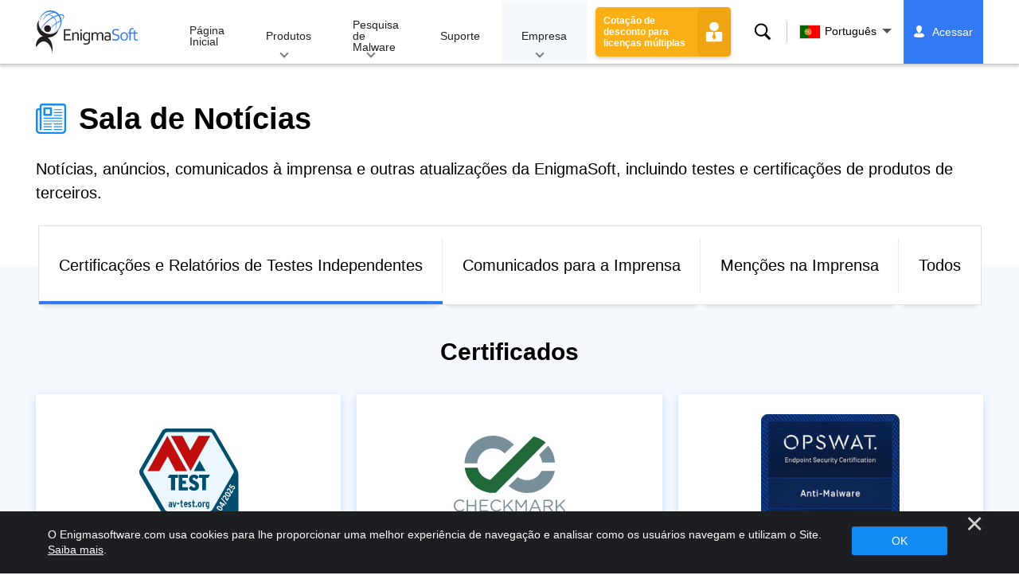

--- FILE ---
content_type: text/html
request_url: https://www.enigmasoftware.com/pt/sobre-nos/sala-noticias/
body_size: 32158
content:
<!DOCTYPE html>
<html lang="pt" prefix="og: https://ogp.me/ns#">
<head>
	<meta charset="utf-8">
	<title>Sala de Notícias - Remove Spyware &amp; Malware with SpyHunter - EnigmaSoft Ltd</title>
	<meta name="description" content=""/>
	<meta name="keywords" content="sala de notícias, suporte técnico, reparo de computador, suporte técnico ao cliente, suporte online, tecnologia, suporte de computador, conserto de computador, reparo de pc, segurança na internet"/>
	<meta name="viewport" content="width=device-width, initial-scale=1"/>
							<link rel="icon" sizes="192x192" href="/wp-content/themes/enigma/images/core/favicon.png?v=2"/>
		<style>img:is([sizes="auto" i], [sizes^="auto," i]) { contain-intrinsic-size: 3000px 1500px }</style>
	
<!-- Search Engine Optimization by Rank Math - https://s.rankmath.com/home -->
<meta name="robots" content="follow, index, max-snippet:-1, max-video-preview:-1, max-image-preview:large"/>
<meta property="og:locale" content="pt_PT" />
<meta property="og:type" content="article" />
<meta property="og:title" content="Sala de Notícias - Remove Spyware &amp; Malware with SpyHunter - EnigmaSoft Ltd" />
<meta property="og:site_name" content="Remove Spyware &amp; Malware with SpyHunter - EnigmaSoft Ltd" />
<meta property="og:updated_time" content="2022-10-20T08:36:21+00:00" />
<meta name="twitter:card" content="summary_large_image" />
<meta name="twitter:title" content="Sala de Notícias - Remove Spyware &amp; Malware with SpyHunter - EnigmaSoft Ltd" />
<meta name="twitter:label1" content="Time to read" />
<meta name="twitter:data1" content="Less than a minute" />
<!-- /Rank Math WordPress SEO plugin -->

<style id='classic-theme-styles-inline-css' type='text/css'>
/*! This file is auto-generated */
.wp-block-button__link{color:#fff;background-color:#32373c;border-radius:9999px;box-shadow:none;text-decoration:none;padding:calc(.667em + 2px) calc(1.333em + 2px);font-size:1.125em}.wp-block-file__button{background:#32373c;color:#fff;text-decoration:none}
</style>
<style id='global-styles-inline-css' type='text/css'>
:root{--wp--preset--aspect-ratio--square: 1;--wp--preset--aspect-ratio--4-3: 4/3;--wp--preset--aspect-ratio--3-4: 3/4;--wp--preset--aspect-ratio--3-2: 3/2;--wp--preset--aspect-ratio--2-3: 2/3;--wp--preset--aspect-ratio--16-9: 16/9;--wp--preset--aspect-ratio--9-16: 9/16;--wp--preset--color--black: #000000;--wp--preset--color--cyan-bluish-gray: #abb8c3;--wp--preset--color--white: #ffffff;--wp--preset--color--pale-pink: #f78da7;--wp--preset--color--vivid-red: #cf2e2e;--wp--preset--color--luminous-vivid-orange: #ff6900;--wp--preset--color--luminous-vivid-amber: #fcb900;--wp--preset--color--light-green-cyan: #7bdcb5;--wp--preset--color--vivid-green-cyan: #00d084;--wp--preset--color--pale-cyan-blue: #8ed1fc;--wp--preset--color--vivid-cyan-blue: #0693e3;--wp--preset--color--vivid-purple: #9b51e0;--wp--preset--gradient--vivid-cyan-blue-to-vivid-purple: linear-gradient(135deg,rgba(6,147,227,1) 0%,rgb(155,81,224) 100%);--wp--preset--gradient--light-green-cyan-to-vivid-green-cyan: linear-gradient(135deg,rgb(122,220,180) 0%,rgb(0,208,130) 100%);--wp--preset--gradient--luminous-vivid-amber-to-luminous-vivid-orange: linear-gradient(135deg,rgba(252,185,0,1) 0%,rgba(255,105,0,1) 100%);--wp--preset--gradient--luminous-vivid-orange-to-vivid-red: linear-gradient(135deg,rgba(255,105,0,1) 0%,rgb(207,46,46) 100%);--wp--preset--gradient--very-light-gray-to-cyan-bluish-gray: linear-gradient(135deg,rgb(238,238,238) 0%,rgb(169,184,195) 100%);--wp--preset--gradient--cool-to-warm-spectrum: linear-gradient(135deg,rgb(74,234,220) 0%,rgb(151,120,209) 20%,rgb(207,42,186) 40%,rgb(238,44,130) 60%,rgb(251,105,98) 80%,rgb(254,248,76) 100%);--wp--preset--gradient--blush-light-purple: linear-gradient(135deg,rgb(255,206,236) 0%,rgb(152,150,240) 100%);--wp--preset--gradient--blush-bordeaux: linear-gradient(135deg,rgb(254,205,165) 0%,rgb(254,45,45) 50%,rgb(107,0,62) 100%);--wp--preset--gradient--luminous-dusk: linear-gradient(135deg,rgb(255,203,112) 0%,rgb(199,81,192) 50%,rgb(65,88,208) 100%);--wp--preset--gradient--pale-ocean: linear-gradient(135deg,rgb(255,245,203) 0%,rgb(182,227,212) 50%,rgb(51,167,181) 100%);--wp--preset--gradient--electric-grass: linear-gradient(135deg,rgb(202,248,128) 0%,rgb(113,206,126) 100%);--wp--preset--gradient--midnight: linear-gradient(135deg,rgb(2,3,129) 0%,rgb(40,116,252) 100%);--wp--preset--font-size--small: 13px;--wp--preset--font-size--medium: 20px;--wp--preset--font-size--large: 36px;--wp--preset--font-size--x-large: 42px;--wp--preset--spacing--20: 0.44rem;--wp--preset--spacing--30: 0.67rem;--wp--preset--spacing--40: 1rem;--wp--preset--spacing--50: 1.5rem;--wp--preset--spacing--60: 2.25rem;--wp--preset--spacing--70: 3.38rem;--wp--preset--spacing--80: 5.06rem;--wp--preset--shadow--natural: 6px 6px 9px rgba(0, 0, 0, 0.2);--wp--preset--shadow--deep: 12px 12px 50px rgba(0, 0, 0, 0.4);--wp--preset--shadow--sharp: 6px 6px 0px rgba(0, 0, 0, 0.2);--wp--preset--shadow--outlined: 6px 6px 0px -3px rgba(255, 255, 255, 1), 6px 6px rgba(0, 0, 0, 1);--wp--preset--shadow--crisp: 6px 6px 0px rgba(0, 0, 0, 1);}:where(.is-layout-flex){gap: 0.5em;}:where(.is-layout-grid){gap: 0.5em;}body .is-layout-flex{display: flex;}.is-layout-flex{flex-wrap: wrap;align-items: center;}.is-layout-flex > :is(*, div){margin: 0;}body .is-layout-grid{display: grid;}.is-layout-grid > :is(*, div){margin: 0;}:where(.wp-block-columns.is-layout-flex){gap: 2em;}:where(.wp-block-columns.is-layout-grid){gap: 2em;}:where(.wp-block-post-template.is-layout-flex){gap: 1.25em;}:where(.wp-block-post-template.is-layout-grid){gap: 1.25em;}.has-black-color{color: var(--wp--preset--color--black) !important;}.has-cyan-bluish-gray-color{color: var(--wp--preset--color--cyan-bluish-gray) !important;}.has-white-color{color: var(--wp--preset--color--white) !important;}.has-pale-pink-color{color: var(--wp--preset--color--pale-pink) !important;}.has-vivid-red-color{color: var(--wp--preset--color--vivid-red) !important;}.has-luminous-vivid-orange-color{color: var(--wp--preset--color--luminous-vivid-orange) !important;}.has-luminous-vivid-amber-color{color: var(--wp--preset--color--luminous-vivid-amber) !important;}.has-light-green-cyan-color{color: var(--wp--preset--color--light-green-cyan) !important;}.has-vivid-green-cyan-color{color: var(--wp--preset--color--vivid-green-cyan) !important;}.has-pale-cyan-blue-color{color: var(--wp--preset--color--pale-cyan-blue) !important;}.has-vivid-cyan-blue-color{color: var(--wp--preset--color--vivid-cyan-blue) !important;}.has-vivid-purple-color{color: var(--wp--preset--color--vivid-purple) !important;}.has-black-background-color{background-color: var(--wp--preset--color--black) !important;}.has-cyan-bluish-gray-background-color{background-color: var(--wp--preset--color--cyan-bluish-gray) !important;}.has-white-background-color{background-color: var(--wp--preset--color--white) !important;}.has-pale-pink-background-color{background-color: var(--wp--preset--color--pale-pink) !important;}.has-vivid-red-background-color{background-color: var(--wp--preset--color--vivid-red) !important;}.has-luminous-vivid-orange-background-color{background-color: var(--wp--preset--color--luminous-vivid-orange) !important;}.has-luminous-vivid-amber-background-color{background-color: var(--wp--preset--color--luminous-vivid-amber) !important;}.has-light-green-cyan-background-color{background-color: var(--wp--preset--color--light-green-cyan) !important;}.has-vivid-green-cyan-background-color{background-color: var(--wp--preset--color--vivid-green-cyan) !important;}.has-pale-cyan-blue-background-color{background-color: var(--wp--preset--color--pale-cyan-blue) !important;}.has-vivid-cyan-blue-background-color{background-color: var(--wp--preset--color--vivid-cyan-blue) !important;}.has-vivid-purple-background-color{background-color: var(--wp--preset--color--vivid-purple) !important;}.has-black-border-color{border-color: var(--wp--preset--color--black) !important;}.has-cyan-bluish-gray-border-color{border-color: var(--wp--preset--color--cyan-bluish-gray) !important;}.has-white-border-color{border-color: var(--wp--preset--color--white) !important;}.has-pale-pink-border-color{border-color: var(--wp--preset--color--pale-pink) !important;}.has-vivid-red-border-color{border-color: var(--wp--preset--color--vivid-red) !important;}.has-luminous-vivid-orange-border-color{border-color: var(--wp--preset--color--luminous-vivid-orange) !important;}.has-luminous-vivid-amber-border-color{border-color: var(--wp--preset--color--luminous-vivid-amber) !important;}.has-light-green-cyan-border-color{border-color: var(--wp--preset--color--light-green-cyan) !important;}.has-vivid-green-cyan-border-color{border-color: var(--wp--preset--color--vivid-green-cyan) !important;}.has-pale-cyan-blue-border-color{border-color: var(--wp--preset--color--pale-cyan-blue) !important;}.has-vivid-cyan-blue-border-color{border-color: var(--wp--preset--color--vivid-cyan-blue) !important;}.has-vivid-purple-border-color{border-color: var(--wp--preset--color--vivid-purple) !important;}.has-vivid-cyan-blue-to-vivid-purple-gradient-background{background: var(--wp--preset--gradient--vivid-cyan-blue-to-vivid-purple) !important;}.has-light-green-cyan-to-vivid-green-cyan-gradient-background{background: var(--wp--preset--gradient--light-green-cyan-to-vivid-green-cyan) !important;}.has-luminous-vivid-amber-to-luminous-vivid-orange-gradient-background{background: var(--wp--preset--gradient--luminous-vivid-amber-to-luminous-vivid-orange) !important;}.has-luminous-vivid-orange-to-vivid-red-gradient-background{background: var(--wp--preset--gradient--luminous-vivid-orange-to-vivid-red) !important;}.has-very-light-gray-to-cyan-bluish-gray-gradient-background{background: var(--wp--preset--gradient--very-light-gray-to-cyan-bluish-gray) !important;}.has-cool-to-warm-spectrum-gradient-background{background: var(--wp--preset--gradient--cool-to-warm-spectrum) !important;}.has-blush-light-purple-gradient-background{background: var(--wp--preset--gradient--blush-light-purple) !important;}.has-blush-bordeaux-gradient-background{background: var(--wp--preset--gradient--blush-bordeaux) !important;}.has-luminous-dusk-gradient-background{background: var(--wp--preset--gradient--luminous-dusk) !important;}.has-pale-ocean-gradient-background{background: var(--wp--preset--gradient--pale-ocean) !important;}.has-electric-grass-gradient-background{background: var(--wp--preset--gradient--electric-grass) !important;}.has-midnight-gradient-background{background: var(--wp--preset--gradient--midnight) !important;}.has-small-font-size{font-size: var(--wp--preset--font-size--small) !important;}.has-medium-font-size{font-size: var(--wp--preset--font-size--medium) !important;}.has-large-font-size{font-size: var(--wp--preset--font-size--large) !important;}.has-x-large-font-size{font-size: var(--wp--preset--font-size--x-large) !important;}
:where(.wp-block-post-template.is-layout-flex){gap: 1.25em;}:where(.wp-block-post-template.is-layout-grid){gap: 1.25em;}
:where(.wp-block-columns.is-layout-flex){gap: 2em;}:where(.wp-block-columns.is-layout-grid){gap: 2em;}
:root :where(.wp-block-pullquote){font-size: 1.5em;line-height: 1.6;}
</style>
<style id='ez-toc-exclude-toggle-css-inline-css' type='text/css'>
#ez-toc-container input[type="checkbox"]:checked + nav, #ez-toc-widget-container input[type="checkbox"]:checked + nav {opacity: 0;max-height: 0;border: none;display: none;}
</style>
<style id='kadence-blocks-global-variables-inline-css' type='text/css'>
:root {--global-kb-font-size-sm:clamp(0.8rem, 0.73rem + 0.217vw, 0.9rem);--global-kb-font-size-md:clamp(1.1rem, 0.995rem + 0.326vw, 1.25rem);--global-kb-font-size-lg:clamp(1.75rem, 1.576rem + 0.543vw, 2rem);--global-kb-font-size-xl:clamp(2.25rem, 1.728rem + 1.63vw, 3rem);--global-kb-font-size-xxl:clamp(2.5rem, 1.456rem + 3.26vw, 4rem);--global-kb-font-size-xxxl:clamp(2.75rem, 0.489rem + 7.065vw, 6rem);}:root {--global-palette1: #3182CE;--global-palette2: #2B6CB0;--global-palette3: #1A202C;--global-palette4: #2D3748;--global-palette5: #4A5568;--global-palette6: #718096;--global-palette7: #EDF2F7;--global-palette8: #F7FAFC;--global-palette9: #ffffff;}
</style>
<link rel='shortlink' href='/?p=243' />
<script>var exit_popup_config = '{\"categories\":[],\"category_name\":\"\",\"title\":\"\"}';</script>
<script>var adrotate_config = '{\"type\":\"page\",\"categories\":[],\"category_name\":\"\",\"term_ids\":[],\"term_name\":\"\",\"tags\":[],\"page_id\":243,\"custom_ads\":[],\"app_name\":\"\",\"show_ads\":true}';</script>
<!-- Markup (JSON-LD) structured in schema.org ver.4.7.0 START -->
<!-- Markup (JSON-LD) structured in schema.org END -->
<link rel="alternate" hreflang="en" href="/about-us/newsroom/" />
<link rel="alternate" hreflang="ca" href="/ca/quant-a-enigmasoft/sala-de-noticies/" />
<link rel="alternate" hreflang="cs" href="/cs/o-nas/newsroom/" />
<link rel="alternate" hreflang="da" href="/da/om-enigmasoft/newsroom/" />
<link rel="alternate" hreflang="de" href="https://www.enigmasoftware.de/uber-uns/esg-in-den-nachrichten/" />
<link rel="alternate" hreflang="et" href="/et/meist/uudistesaal/" />
<link rel="alternate" hreflang="es" href="https://www.enigmasoftware.es/sobre/sala-de-prensa/" />
<link rel="alternate" hreflang="fr" href="https://www.enigmasoftware.fr/a-propos/salle-nouvelles/" />
<link rel="alternate" hreflang="hr" href="/hr/o-nama/newsroom/" />
<link rel="alternate" hreflang="it" href="/it/chi-siamo/sala-stampa/" />
<link rel="alternate" hreflang="lv" href="/lv/par-enigmasoft/zinu-telpa/" />
<link rel="alternate" hreflang="lt" href="/lt/about-enigmasoft/naujienu-kambarys/" />
<link rel="alternate" hreflang="hu" href="/hu/az-enigmasoftrol/hirado/" />
<link rel="alternate" hreflang="nl" href="/nl/over-enigmasoft/redactiekamer/" />
<link rel="alternate" hreflang="nb" href="/nb/om-enigmasoft/nyhetsrom/" />
<link rel="alternate" hreflang="pl" href="/pl/o-enigmasoft/newsroom/" />
<link rel="alternate" hreflang="pt" href="/pt/sobre-nos/sala-noticias/" />
<link rel="alternate" hreflang="ro" href="/ro/despre-enigmasoft/sala-de-redactie/" />
<link rel="alternate" hreflang="sq" href="/sq/rreth-enigmasoft/redaksia/" />
<link rel="alternate" hreflang="sk" href="/sk/o-spolocnosti-enigmasoft/redakcia-redakcie/" />
<link rel="alternate" hreflang="sl" href="/sl/o-podjetju-enigmasoft/newsroom/" />
<link rel="alternate" hreflang="fi" href="/fi/meista/uutistoimitus/" />
<link rel="alternate" hreflang="sv" href="/sv/om-enigmasoft/newsroom/" />
<link rel="alternate" hreflang="vi" href="/vi/gioi-thieu-ve-enigmasoft/toa-soan/" />
<link rel="alternate" hreflang="tr" href="/tr/enigmasoft-hakkinda/haber-odasi/" />
<link rel="alternate" hreflang="tl" href="/tl/tungkol-sa-enigmasoft/silid-balitaan/" />
<link rel="alternate" hreflang="el" href="/el/about-enigmasoft/newsroom/" />
<link rel="alternate" hreflang="bg" href="/bg/about-enigmasoft/newsroom/" />
<link rel="alternate" hreflang="ru" href="/ru/about-enigmasoft/otdel-novostey/" />
<link rel="alternate" hreflang="sr" href="/sr/about-enigmasoft/newsroom/" />
<link rel="alternate" hreflang="uk" href="/uk/about-enigmasoft/novini/" />
<link rel="alternate" hreflang="he" href="/he/about-enigmasoft/newsroom/" />
<link rel="alternate" hreflang="ar" href="/ar/about-enigmasoft/newsroom/" />
<link rel="alternate" hreflang="ms" href="/ms/mengenai-enigmasoft/bilik-berita/" />
<link rel="alternate" hreflang="fa" href="/fa/about-enigmasoft/newsroom/" />
<link rel="alternate" hreflang="ne" href="/ne/about-enigmasoft/newsroom/" />
<link rel="alternate" hreflang="pa" href="/pa/about-enigmasoft/newsroom/" />
<link rel="alternate" hreflang="hi" href="/hi/about-enigmasoft/newsroom/" />
<link rel="alternate" hreflang="bn" href="/bn/about-enigmasoft/newsroom/" />
<link rel="alternate" hreflang="ta" href="/ta/about-enigmasoft/newsroom/" />
<link rel="alternate" hreflang="te" href="/te/about-enigmasoft/newsroom/" />
<link rel="alternate" hreflang="th" href="/th/about-enigmasoft/newsroom/" />
<link rel="alternate" hreflang="km" href="/km/about-us/newsroom/" />
<link rel="alternate" hreflang="ja" href="https://www.enigmasoftware.jp/about-us/newsroom/" />
<link rel="alternate" hreflang="zh-hans" href="/zh-hans/about-us/newsroom/" />
<link rel="alternate" hreflang="zh-hant" href="/zh-hant/about-us/newsroom/" />
<link rel="alternate" hreflang="ko" href="/ko/about-enigmasoft/newsroom/" />
	<link rel="dns-prefetch" href="https://www.google-analytics.com">
	<link rel="dns-prefetch" href="https://www.googletagmanager.com">
	<link href="https://www.google-analytics.com" rel="preconnect" crossorigin>
	<link href="https://www.googletagmanager.com" rel="preconnect" crossorigin>
	<script>
	if(/^$|Android|webOS|iPhone|iPad|iPod|BlackBerry|IEMobile|Opera Mini/i.test(navigator.userAgent)==false){
		//GTM
		(function(w,d,s,l,i){w[l]=w[l]||[];w[l].push({'gtm.start':
				new Date().getTime(),event:'gtm.js'});var f=d.getElementsByTagName(s)[0],
			j=d.createElement(s),dl=l!='dataLayer'?'&l='+l:'';j.async=true;j.src=
			'https://www.googletagmanager.com/gtm.js?id='+i+dl;f.parentNode.insertBefore(j,f);
		})(window,document,'script','dataLayer','GTM-WNZWP93');
	}
	else{
		let trackingID = 'G-DEH7T1CVPP';
		let gaScript = document.createElement('script');
		gaScript.setAttribute('async', 'true');
		gaScript.setAttribute('src', `https://www.googletagmanager.com/gtag/js?id=${ trackingID }`);
		let gaScript2 = document.createElement('script');
		gaScript2.innerText = `window.dataLayer = window.dataLayer || [];function gtag(){dataLayer.push(arguments);}gtag(\'js\', new Date());gtag(\'config\', \'${ trackingID }\');`;
		document.documentElement.firstChild.appendChild(gaScript);
		document.documentElement.firstChild.appendChild(gaScript2);
	}
	</script>
	<link rel="stylesheet" type="text/css" media="all" href="/wp-content/themes/enigma/css/bundle.css?1768894530" />
<link rel="stylesheet" type="text/css" media="all" href="/wp-content/themes/enigma/css/pages/press.css?1768894518" data-nobundle="1" />
</head>
<body class="wp-singular page-template page-template-page-newsroom page-template-page-newsroom-php page page-id-243 page-child parent-pageid-19 wp-theme-enigma header-shadow pt">

	<a class="skip-link" href="#content">Skip to content</a>
	<header class="header">
		<div class="container">
			<div class="header-items has-menu">

									<div class="item logo">
						<a class="enigma-logo link" aria-label="Logotipo" href="/pt/"></a>
					</div>
				
				<div class="item menu">
											
<nav id="global-menu">

	<!-- Home -->
	<div class="menu">
				<a class=""
		   href="/pt/">
			Página Inicial		</a>
	</div>

	<!-- Products -->
	<div class="menu">
				<a class="hover "
		   href="/pt/produtos/">
			Produtos		</a>
		<div class="header-hover">
			<div class="container">
				<div class="flex-container">
					<div class="item">
						<div class="boxes">
																<a class="icon big spyhunter notext"
									   href="/pt/produtos/spyhunter/#windows">
										<span>SpyHunter 5 for Windows</span>
										<p>Detecção, remoção e proteção poderosas de malware contra ameaças cibernéticas. Bloqueie malware com guardas em tempo real. Windows®</p>
									</a>
																								<a class="icon big spyhunter-mac notext"
									   href="/pt/produtos/spyhunter/#mac">
										<span>SpyHunter for Mac</span>
										<p>Detecção e remoção avançada de malware, um desinstalador de aplicativos intuitivo e otimização do sistema para limpar seu Mac. macOS®</p>
									</a>
																								<a class="icon big spyhunter-web-security notext"
									   href="/pt/produtos/seguranca-web-spyhunter/">
										<span>SpyHunter Web Security</span>
										<p>Bloqueio baseado em navegador de sites arriscados e outras ameaças para melhorar sua segurança online.</p>
									</a>
																								<a class="icon big reghunter notext"
									   href="/pt/produtos/reghunter/">
										<span>RegHunter 2</span>
										<p>Poderosas ferramentas de otimização para aumentar a proteção da privacidade e otimizar os sistemas Windows. Windows®</p>
									</a>
																					</div>

						<a class="more" href="/pt/produtos/">
							Ver todos os produtos						</a>
					</div>
				</div>
			</div>
		</div>
	</div>

	<!-- Malware Research -->
	<div class="menu">
				<a class="hover "
		   href="/pt/pesquisa-malware/">
			Pesquisa de Malware		</a>
		<div class="header-hover">
			<div class="container">
				<div class="flex-container">
					<div class="item">
						<div class="boxes">
							<a class="icon threat-database" href="/threat-database/">
								<span>
									Banco de Dados de Ameaças								</span>
								<p>
									Informações abrangentes sobre ameaças de malware generalizadas e de tendências.								</p>
							</a>
							<a class="icon criteria"
							   href="/pt/criterios-avaliacao-ameacas-spyhunter-5/">
								<span>
									Critérios de Avaliação de Ameaças								</span>
								<p>
									Critérios de pesquisa e detecção da EnigmaSoft para malware, PUPs, problemas de privacidade e outros objetos.								</p>
							</a>
							<a class="icon malware-tracker"
							   href="/pt/pesquisa-malware/rastreador-malware-esg/">
								<span>
									Rastreador de Malware								</span>
								<p>
									Visualização em tempo real de explorações e ataques de malware ativo em todo o mundo.								</p>
							</a>
							<a class="icon safe-deployment"
							   href="/enigmasoft-spyhunter-safe-deployment-practices-sdp/">
								<span>
									Safe Deployment Practices (SDP)								</span>
								<p>
									EnigmaSoft’s Safe Deployment Practices (SDP) for mitigating risk for 
									SpyHunter program and definition updates.								</p>
							</a>
							<a class="icon video" href="/pt/pesquisa-malware/videos/">
								<span>
									Vídeos								</span>
								<p>
									Guias de vídeo de instruções, dicas de segurança do computador, conselhos de segurança na Internet e outras informações de segurança cibernética.								</p>
							</a>
							<a class="icon glossary" href="/pt/pesquisa-malware/glossario/">
								<span>
									Glossário								</span>
								<p>
									Principais termos de antivírus e segurança cibernética para ajudá-lo a entender o mundo dos ataques de malware.								</p>
							</a>
						</div>
					</div>
				</div>
			</div>
		</div>
	</div>

	<!-- Support -->
	<div class="menu">
				<a class=""
		   href="/pt/suporte/">
			Suporte		</a>
	</div>

	<!-- Company -->
	<div class="menu">
				<a class="hover active"
		   href="/pt/sobre-nos/">
			Empresa		</a>
		<div class="header-hover">
			<div class="container">
				<div class="flex-container">
					<div class="item">
						<div class="boxes">

							<a class="icon about" href="/pt/sobre-nos/">
								<span>
									Sobre nós								</span>
								<p>
									A EnigmaSoft fornece soluções antimalware avançadas com suporte técnico premium para aprimorar a segurança do computador.								</p>
							</a>
							<a class="icon news" href="/pt/sobre-nos/sala-noticias/">
								<span>
									Sala de redação								</span>
								<p>
									Notícias, anúncios, comunicados à imprensa e outras atualizações da EnigmaSoft, incluindo testes e certificações de produtos de terceiros.								</p>
							</a>
							<a class="icon affiliate"
							   href="/pt/promote-spyhunter-join-affiliate-program/">
								<span>
									Junte-se ao Programa de Afiliados								</span>
								<p>
									Torne-se um afiliado e ganhe até 75% de comissão promovendo o SpyHunter.								</p>
							</a>
							<a class="icon feedback"
							   href="/pt/sobre-nos/consultas-comentarios/">
								<span>
									Solicitações Comentários								</span>
								<p>
									Entre em contato conosco com comentários sobre produtos, consultas comerciais e outras perguntas.								</p>
							</a>
							<a class="icon report-abuse"
							   href="/pt/sobre-nos/denuncie-abuso/">
								<span>
									Denuncie Abuso								</span>
								<p>
									Denuncie abuso ou uso indevido dos produtos, nome ou marcas da nossa empresa.								</p>
							</a>
						</div>
					</div>
					<div class="item nav-sidebar">
						<h3>
							Últimas notícias da EnigmaSoft						</h3>

													<article>
								<h3>
									<a href="/pt/falencia-river-gmbh-da-enigmasoft-nao-afeta-protecao-antimalware-clientes-spyhunter/">
										O Pedido de Falência da Processadora de Pagamentos Digitais River GmbH do EnigmaSoft não Afeta a Proteção Anti-Malware dos Clientes do SpyHunter									</a>
								</h3>
								<div class="meta">
									<a href="/announcements/">
										Anúncios									</a> |
									Janeiro 30, 2025								</div>
							</article>
						
						<a class="more" href="/announcements/">
							Todas as publicações						</a>
					</div>
				</div>
			</div>
		</div>
	</div>

	<!-- Search -->
	<div class="menu mobile">
				<a class=""
		   href="/pt/search/">
			Buscar		</a>
	</div>

	<!-- My Account -->
	<div class="menu mobile">
		<a href="https://myaccount.enigmasoftware.com/">
			Minha Conta		</a>
	</div>

</nav>
									</div>

				
									<div class="item licenses">
						<a class="button licenses v2"
						   href="/spyhunter-business-quote/">
							Cotação de desconto para licenças múltiplas						</a>
					</div>
				
									<div class="item search">
						<button class="search" id="menu-search" data-target="submenu-search"
								aria-label="Buscar">
							Buscar						</button>
					</div>
				
									<div class="item translations">
						<button class="etranslate-mainlink" id="menu-langs" data-target="submenu-langs">
														<span class="flag lang-pt flag-pt"></span>
							Português						</button>
					</div>
				
				<div class="item myaccount">
					<div class="hidden" id="login-on">
						<a class="welcome" href="https://myaccount.enigmasoftware.com/">
							Minha Conta						</a>
					</div>
					<div class="hidden" id="login-off">
						<a class="login" href="https://myaccount.enigmasoftware.com/">
							Acessar						</a>
					</div>
					<noscript>
						<a class="login" href="https://myaccount.enigmasoftware.com/">
							Minha Conta						</a>
					</noscript>
				</div>

									<button class="hamburger" id="hamburger" aria-label="Cardápio"
							onclick="toggleMenu(['hamburger', 'global-menu']);return false;">
						<span class="icon"></span>
					</button>
							</div>

			<!-- Hover contents -->
			<section class="mini-hover search" id="submenu-search">
				<div class="container">
					<h2 class="hidden">
						Buscar					</h2>
										<form class="search-box-top" action="/pt/search/"
						  onsubmit="if(document.getElementById('header_search').value == '') return false;">
						<input type="hidden" name="cx"
							   value="009694213817960318989:evyjljnry4e"/>
						<input type="hidden" name="cof" value="FORID:10;NB:1"/>
						<input type="hidden" name="ie" value="UTF-8"/>
						<input class="text" type="text" name="q" id="header_search"
							   placeholder="Buscar...MD5s, Arquivos, Chaves de Registro, Malware"/>
						<input class="submit" type="submit" name="sa" aria-label="Buscar" value="" />
					</form>
					<button type="button" class="close" data-target="submenu-search"
							aria-label="Perto">&#x2715;</button>
				</div>
			</section>

						<section class="mini-hover big has-aside langs full-screen" id="submenu-langs">
				<div class="container">
					<h2 class="aside">
						Mudar de região					</h2>
					<div class="content">
																					<a href="/about-us/newsroom/"
								   title="English">
									<span class="flag lang-en flag-us"></span>
									English								</a>
															<a href="/ca/quant-a-enigmasoft/sala-de-noticies/"
								   title="Catalan">
									<span class="flag lang-ca flag-es"></span>
									Català								</a>
															<a href="/cs/o-nas/newsroom/"
								   title="Czech">
									<span class="flag lang-cs flag-cz"></span>
									Čeština								</a>
															<a href="/da/om-enigmasoft/newsroom/"
								   title="Danish">
									<span class="flag lang-da flag-dk"></span>
									Dansk								</a>
															<a href="https://www.enigmasoftware.de/uber-uns/esg-in-den-nachrichten/"
								   title="German">
									<span class="flag lang-de flag-de"></span>
									Deutsch								</a>
															<a href="/et/meist/uudistesaal/"
								   title="Estonian">
									<span class="flag lang-et flag-ee"></span>
									Eesti								</a>
															<a href="https://www.enigmasoftware.es/sobre/sala-de-prensa/"
								   title="Spanish">
									<span class="flag lang-es flag-es"></span>
									Español								</a>
															<a href="https://www.enigmasoftware.fr/a-propos/salle-nouvelles/"
								   title="French">
									<span class="flag lang-fr flag-fr"></span>
									Français								</a>
															<a href="/hr/o-nama/newsroom/"
								   title="Croatian">
									<span class="flag lang-hr flag-hr"></span>
									Hrvatski								</a>
															<a href="/it/chi-siamo/sala-stampa/"
								   title="Italian">
									<span class="flag lang-it flag-it"></span>
									Italiano								</a>
															<a href="/lv/par-enigmasoft/zinu-telpa/"
								   title="Latvian">
									<span class="flag lang-lv flag-lv"></span>
									Latviešu								</a>
															<a href="/lt/about-enigmasoft/naujienu-kambarys/"
								   title="Lithuanian">
									<span class="flag lang-lt flag-lt"></span>
									Lietuvių								</a>
															<a href="/hu/az-enigmasoftrol/hirado/"
								   title="Hungarian">
									<span class="flag lang-hu flag-hu"></span>
									Magyar								</a>
															<a href="/nl/over-enigmasoft/redactiekamer/"
								   title="Dutch">
									<span class="flag lang-nl flag-nl"></span>
									Nederlands								</a>
															<a href="/nb/om-enigmasoft/nyhetsrom/"
								   title="Norwegian">
									<span class="flag lang-nb flag-no"></span>
									Norsk								</a>
															<a href="/pl/o-enigmasoft/newsroom/"
								   title="Polish">
									<span class="flag lang-pl flag-pl"></span>
									Polski								</a>
															<a href="/pt/sobre-nos/sala-noticias/"
								   title="Portuguese">
									<span class="flag lang-pt flag-pt"></span>
									Português								</a>
															<a href="/ro/despre-enigmasoft/sala-de-redactie/"
								   title="Romanian">
									<span class="flag lang-ro flag-ro"></span>
									Română								</a>
															<a href="/sq/rreth-enigmasoft/redaksia/"
								   title="Albanian">
									<span class="flag lang-sq flag-al"></span>
									Shqip								</a>
															<a href="/sk/o-spolocnosti-enigmasoft/redakcia-redakcie/"
								   title="Slovak">
									<span class="flag lang-sk flag-sk"></span>
									Slovenčina								</a>
															<a href="/sl/o-podjetju-enigmasoft/newsroom/"
								   title="Slovenian">
									<span class="flag lang-sl flag-si"></span>
									Slovenščina								</a>
															<a href="/fi/meista/uutistoimitus/"
								   title="Finnish">
									<span class="flag lang-fi flag-fi"></span>
									Suomi								</a>
															<a href="/sv/om-enigmasoft/newsroom/"
								   title="Swedish">
									<span class="flag lang-sv flag-se"></span>
									Svenska								</a>
															<a href="/vi/gioi-thieu-ve-enigmasoft/toa-soan/"
								   title="Vietnamese">
									<span class="flag lang-vi flag-vn"></span>
									Tiếng Việt Nam								</a>
															<a href="/tr/enigmasoft-hakkinda/haber-odasi/"
								   title="Turkish">
									<span class="flag lang-tr flag-tr"></span>
									Türkçe								</a>
															<a href="/tl/tungkol-sa-enigmasoft/silid-balitaan/"
								   title="Filipino">
									<span class="flag lang-tl flag-ph"></span>
									Wikang Filipino								</a>
															<a href="/el/about-enigmasoft/newsroom/"
								   title="Greek">
									<span class="flag lang-el flag-gr"></span>
									Ελληνικά								</a>
															<a href="/bg/about-enigmasoft/newsroom/"
								   title="Bulgarian">
									<span class="flag lang-bg flag-bg"></span>
									български език								</a>
															<a href="/ru/about-enigmasoft/otdel-novostey/"
								   title="Russian">
									<span class="flag lang-ru flag-ru"></span>
									Русский								</a>
															<a href="/sr/about-enigmasoft/newsroom/"
								   title="Serbian">
									<span class="flag lang-sr flag-rs"></span>
									Српски								</a>
															<a href="/uk/about-enigmasoft/novini/"
								   title="Ukrainian">
									<span class="flag lang-uk flag-ua"></span>
									Українська								</a>
															<a href="/he/about-enigmasoft/newsroom/"
								   title="Hebrew">
									<span class="flag lang-he flag-il"></span>
									עברית								</a>
															<a href="/ar/about-enigmasoft/newsroom/"
								   title="Arabic">
									<span class="flag lang-ar flag-sa"></span>
									العربية								</a>
															<a href="/ms/mengenai-enigmasoft/bilik-berita/"
								   title="Malay">
									<span class="flag lang-ms flag-my"></span>
									بهاس ملايو								</a>
															<a href="/fa/about-enigmasoft/newsroom/"
								   title="Persian">
									<span class="flag lang-fa flag-ir"></span>
									فارسی								</a>
															<a href="/ne/about-enigmasoft/newsroom/"
								   title="Nepalese">
									<span class="flag lang-ne flag-np"></span>
									नेपाली								</a>
															<a href="/pa/about-enigmasoft/newsroom/"
								   title="Punjabi">
									<span class="flag lang-pa flag-in"></span>
									पंजाबी								</a>
															<a href="/hi/about-enigmasoft/newsroom/"
								   title="Hindi">
									<span class="flag lang-hi flag-in"></span>
									हिन्दी								</a>
															<a href="/bn/about-enigmasoft/newsroom/"
								   title="Bengali">
									<span class="flag lang-bn flag-bd"></span>
									বাংলা								</a>
															<a href="/ta/about-enigmasoft/newsroom/"
								   title="Tamil">
									<span class="flag lang-ta flag-in"></span>
									தமிழ்								</a>
															<a href="/te/about-enigmasoft/newsroom/"
								   title="Telugu">
									<span class="flag lang-te flag-in"></span>
									తెలుగు								</a>
															<a href="/th/about-enigmasoft/newsroom/"
								   title="Thai">
									<span class="flag lang-th flag-th"></span>
									ภาษาไทย								</a>
															<a href="/km/about-us/newsroom/"
								   title="Khmer">
									<span class="flag lang-km flag-kh"></span>
									ភាសាខ្មែរ								</a>
															<a href="https://www.enigmasoftware.jp/about-us/newsroom/"
								   title="Japanese">
									<span class="flag lang-ja flag-jp"></span>
									日本語								</a>
															<a href="/zh-hans/about-us/newsroom/"
								   title="Chinese (Simplified)">
									<span class="flag lang-zh flag-cn"></span>
									汉语								</a>
															<a href="/zh-hant/about-us/newsroom/"
								   title="Chinese (Traditional)">
									<span class="flag lang-zh flag-tw"></span>
									漢語								</a>
															<a href="/ko/about-enigmasoft/newsroom/"
								   title="Korean">
									<span class="flag lang-ko flag-kr"></span>
									한국어								</a>
													
						<button type="button" class="close" data-target="submenu-langs"
								aria-label="Perto">&#x2715;</button>
					</div>
				</div>
			</section>
		</div>
	</header>

<main id="content">

	<section class="certifications-top">
		<div class="container">
			<h1 class="icon">
				Sala de Notícias			</h1>
			<div class="main-text">
				<p>
					Notícias, anúncios, comunicados à imprensa e outras atualizações da EnigmaSoft, incluindo testes e certificações de produtos de terceiros.				</p>
			</div>
		</div>
	</section>

	<div class="section-certifications-tabs">
		<script>
			var auto_switch_config = {
				press_releases: '.nid .press_releases',
				press_mention: '.nid .press_mention',
			};
		</script>
		<div class="container">
			<div class="tabs">
				<a class="certifications active" href="#" onclick="return switcher(this, '.nid .certifications_reports')">
					Certificações e Relatórios de Testes Independentes				</a>
				<a class="press_releases" href="#" onclick="return switcher(this, '.nid .press_releases')">
					Comunicados para a Imprensa				</a>
				<a class="press_mention" href="#" onclick="return switcher(this, '.nid .press_mention')">
					Menções na Imprensa				</a>
				<a class="press_mention" href="#" onclick="return switcher(this, '.nid .all')">
					Todos				</a>
			</div>
		</div>
	</div>

	<section class="section-certifications-main has-tabs-above">
		<div class="container nid">

			<section class="certifications_reports">
				<h2>
					Certificados				</h2>
				
<div class="flex-container">
	<div class="item">
		
<div class="item">
			<div class="media">
			<img class="type-svg" alt="" loading="lazy" src="/wp-content/themes/enigma/images/pages/spyhunter/certifications/avtest.svg?v=2" />
		</div>
		<h3>
		Certificação AV-TEST para Windows	</h3>
		<p>
		<a href="/enigmasoft-spyhunter-for-windows-achieved-av-test-certification/">O SpyHunter é certificado pela AV-TEST</a> como um excelente produto antimalware para usuários do Windows para proteção de segurança. Os testes mediram recursos críticos de segurança cibernética, como eficácia da proteção antimalware, impacto no desempenho do sistema e experiência do usuário. O SpyHunter excedeu os rigorosos requisitos de certificação da AV-TEST em todas as categorias, obtendo assim a Certificação.	</p>
					<a class="more" href="/enigmasoft-spyhunter-for-windows-achieved-av-test-certification/" title="Certificação AV-TEST para Windows">
			Consulte Mais informação		</a>
	</div>

<div class="item">
			<div class="media">
			<img class="" alt="" loading="lazy" src="/wp-content/themes/enigma/images/pages/spyhunter/certifications/cleanapps.png" />
		</div>
		<h3>
		Membro do Charter da CleanApps	</h3>
		<p>
		Como o <a title="EnigmaSoft é um membro fundador da CleanApps" href="https://cleanapps.org/supporters/" rel="external">membro da CleanApps Charter Member</a>, o EnigmaSoft mantém seu trabalho contínuo com uma rede de especialistas nas áreas de privacidade, segurança, publicidade, governo e defesa do consumidor para ajudar a fornecer uma Internet segura e protegida. Os esforços dedicados do EnigmaSoft ajudam os defensores de uma Internet limpa a trabalhar em conjunto para um objetivo comum de segurança da Internet para os consumidores. Os membros fundadores da CleanApps.org, incluindo o EnigmaSoft, incentivam o desenvolvimento e a distribuição de aplicativos limpos, ao mesmo tempo em que desencorajam práticas fraudulentas que prejudicam os consumidores.	</p>
					<a class="more" href="https://cleanapps.org/supporters/" title="Membro do Charter da CleanApps">
			Consulte Mais informação		</a>
	</div>
	</div>
	<div class="item">
		
<div class="item">
			<div class="media">
			<img class="type-svg" alt="" loading="lazy" src="/wp-content/themes/enigma/images/pages/spyhunter/certifications/checkmark.svg" />
		</div>
		<h3>
		Certificado pela Checkmark	</h3>
		<p>
		<a href="/documents/newsroom/spyhunter-checkmark-certified-aaa-product-rating-sept-2023.pdf">O SpyHunter 5 é certificado pela Checkmark Certified</a> e obteve uma <a href="https://www.westcoastlabs.com/checkmark/spyhunter-5">classificação de produto AAA</a>, detectando mais de 99% das amostras classificadas como críticas para proteção de segurança cibernética. Checkmark Certified é um laboratório abrangente de testes e certificação para produtos e serviços de segurança da informação.	</p>
					<a class="more" href="/documents/newsroom/spyhunter-checkmark-certified-aaa-product-rating-sept-2023.pdf" title="Certificado pela Checkmark">
			Consulte Mais informação		</a>
	</div>

<div class="item">
			<div class="media">
			<img class="type-svg" alt="" loading="lazy" src="/wp-content/themes/enigma/images/pages/spyhunter/certifications/appesteem-certified.svg" />
		</div>
		<h3>
		Defensor de Enganadores Certificado pela AppEsteem	</h3>
		<p>
		<a href="https://customer.appesteem.com/home/deceptorfighters">O SpyHunter 5 é certificado como um Exterminador de Enganadores pela AppEsteem.</a> O 2021 Unwanted Software Handling Certification Test (Teste de Certificação de Manuseio de Software Indesejado) pela AppEsteem demonstrou que o SpyHunter 5 é uma solução anti-malware madura, capaz de bloquear 100% dos Enganadores e identificar 100% dos aplicativos certificados. Esta certificação significa que o SpyHunter 5 pode proteger efetivamente os usuários contra programas potencialmente indesejados (PUPs) e software indesejado (UwS).	</p>
					<a class="more" href="https://customer.appesteem.com/home/deceptorfighters" title="Defensor de Enganadores Certificado pela AppEsteem">
			Consulte Mais informação		</a>
	</div>
	</div>
	<div class="item">
		
<div class="item">
			<div class="media">
			<img class="" alt="" loading="lazy" src="/wp-content/themes/enigma/images/pages/spyhunter/certifications/opswat@2x.png?v=2" />
		</div>
		<h3>
		OPSWAT Certified Partner and Platinum Certification for Anti-Malware	</h3>
		<p>
		SpyHunter 5 earned a <a href="https://www.opswat.com/partners/enigma-software-group">Platinum-level certification for anti-malware from OPSWAT's Access Control Certification Program</a>. OPSWAT provides reliable and consistent metrics for validating the effectiveness of anti-malware products and establishing device trust.	</p>
			</div>
	</div>
	<div class="item"></div>
</div>

				<h2>
					Relatórios de Teste Independentes				</h2>
				
<div class="flex-container">
	<div class="item">
		
<div class="item">
		<h3>
		O SpyHunter do EnigmaSoft recebe pontuação de 100% no AV-TEST em 2024	</h3>
		<p>
		Dublin, Irlanda, 17 de abril de 2024 – O EnigmaSoft tem o orgulho de anunciar que o seu principal aplicativo de proteção e remediação anti-malware, o SpyHunter, obteve pontuação de 100% na rigorosa categoria de Proteção do AV-TEST, demonstrando um desempenho excepcional no programa abrangente e independente de testes do AV-TEST.	</p>
					<a class="more" href="/enigmasoft-spyhunter-scores-100-with-av-test-in-2024/" title="O SpyHunter do EnigmaSoft recebe pontuação de 100% no AV-TEST em 2024">
			Consulte Mais informação		</a>
	</div>

<div class="item">
		<h3>
		SpyHunter® do Enigma Software Group supera o Malwarebytes Anti-Malware em AV-TEST comparativo	</h3>
		<p>
		O Enigma Software Group EUA, LLC (ESG) anunciou hoje que seu principal produto anti-malware, o SpyHunter 4, supera os produtos concorrentes oferecidos pela Malwarebytes Inc., Emsisoft Ltd. e outros em um teste comparativo de detecção e correção de malware administrado pela AV-TEST.  . .	</p>
					<a class="more" href="/enigma-software-group-spyhunter-beats-malwarebytes-anti-malware-comparative-av-test/" title="SpyHunter® do Enigma Software Group supera o Malwarebytes Anti-Malware em AV-TEST comparativo">
			Consulte Mais informação		</a>
	</div>
	</div>
	<div class="item">
		
<div class="item">
		<h3>
		SpyHunter® do Enigma Software Group recebe pontuação máxima do AV-TEST	</h3>
		<p>
		O Enigma Software Group EUA, LLC ("ESG") anunciou hoje que o seu principal produto anti-malware, o SpyHunter 4, recebeu a nota máxima do AV-TEST GmbH, também conhecido como "AV-TEST Institute", que é uma das principais empresas provedoras de serviços internacionais e  independentes nas áreas de segurança de TI e pesquisa anti-vírus ...	</p>
					<a class="more" href="/enigma-software-group-spyhunter-receives-top-score-from-av-test/" title="SpyHunter® do Enigma Software Group recebe pontuação máxima do AV-TEST">
			Consulte Mais informação		</a>
	</div>

<div class="item">
		<h3>
		SpyHunter® do Enigma Software Group recebe 100% de pontuação de eficácia do AV-TEST	</h3>
		<p>
		O Enigma Software Group EUA, LLC ("ESG") anunciou hoje que seu principal produto anti-malware, SpyHunter 4, recebeu uma pontuação perfeita de 100% de eficácia no teste de detecção e correção de malware administrado pela AV-Test GmbH ...	</p>
					<a class="more" href="/enigma-software-group-spyhunter-receives-100-effectiveness-score-av-test/" title="SpyHunter® do Enigma Software Group recebe 100% de pontuação de eficácia do AV-TEST">
			Consulte Mais informação		</a>
	</div>
	</div>
	<div class="item">
		
<div class="item">
		<h3>
		SpyHunter® do Enigma Software Group recebe avaliação favorável da AV-Comparatives	</h3>
		<p>
		O Enigma Software Group EUA, LLC (ESG) anunciou hoje que o seu produto mais destacado, o anti-malware SpyHunter 4 recebeu uma revisão favorável e uma recomendação da AV-Comparatives.  O relatório realça que o SpyHunter 4 é rápido e fácil de instalar ...	</p>
					<a class="more" href="/enigma-software-group-spyhunter-receives-favorable-review-from-av-comparatives/" title="SpyHunter® do Enigma Software Group recebe avaliação favorável da AV-Comparatives">
			Consulte Mais informação		</a>
	</div>

<div class="item">
		<h3>
		SpyHunter 5 da EnigmaSoft recebe 100% de resultado no teste de correção de malware AV-TEST	</h3>
		<p>
		O EnigmaSoft Limited anunciou hoje que o seu aplicativo adaptável de proteção e correção de malware, SpyHunter 5 alcançou um perfeito resultado de 100% em ambas as partes de um teste de remediação em duas partes, administrado pela AV-TEST...	</p>
					<a class="more" href="/enigmasoft-spyhunter-receives-100-percent-result-av-test-malware-remediation-test/" title="SpyHunter 5 da EnigmaSoft recebe 100% de resultado no teste de correção de malware AV-TEST">
			Consulte Mais informação		</a>
	</div>
	</div>
	<div class="item"></div>
</div>
			</section>

			<section class="press_releases hidden">
				<h2>
					Comunicados para a Imprensa				</h2>
				<p>
					Para perguntas da imprensa, visite nossa página de <a href="/pt/sobre-nos/consultas-comentarios/">perguntas e comentários</a> .				</p>
				
<div class="flex-container">
	<div class="item">
		
<div class="item">
		<h3>
		Enigma Software Group prevalece sobre Malwarebytes no Nono Circuito	</h3>
			<time class="meta" datetime="2023-06-06"
			  title="2023-06-06">
			June 6, 2023		</time>
		<p>
		O Tribunal de Apelações dos EUA para o Nono Circuito decidiu em favor da Enigma Software Group USA, LLC (“Enigma”) que pode prosseguir com seu processo contra a Malwarebytes em suas alegações de que a Malwarebytes se envolveu em conduta anticompetitiva, propaganda enganosa...	</p>
					<a class="more" href="/enigma-software-group-prevails-over-malwarebytes-ninth-circuit/" title="Enigma Software Group prevalece sobre Malwarebytes no Nono Circuito">
			Consulte Mais informação		</a>
	</div>

<div class="item">
		<h3>
		O SpyHunter 5 Recebe a Certificação de "Exterminador de Enganadores" da AppEsteem e bloqueia 100% dos aplicativos "Prejudiciais/Enganadores"	</h3>
			<time class="meta" datetime="2021-04-27"
			  title="2021-04-27">
			April 27, 2021		</time>
		<p>
		Dublin, Irlanda, 27 de abril de 2021 - O EnigmaSoft Limited tem o orgulho de anunciar que a AppEsteem concedeu ao SpyHunter 5 sua certificação de "Deceptor Fighter" (Exterminador de Enganadores).	</p>
					<a class="more" href="/spyhunter-earns-appesteem-deceptor-fighter-certification/" title="O SpyHunter 5 Recebe a Certificação de &quot;Exterminador de Enganadores&quot; da AppEsteem e bloqueia 100% dos aplicativos &quot;Prejudiciais/Enganadores&quot;">
			Consulte Mais informação		</a>
	</div>

<div class="item">
		<h3>
		Nono Circuito Nega Petição da Malwarebytes por Rehearing - Regras do Tribunal A Enigma Software pode prosseguir com seu processo contra a Malwarebytes por práticas anticompetitivas	</h3>
			<time class="meta" datetime="2020-01-02"
			  title="2020-01-02">
			January 2, 2020		</time>
		<p>
		O Tribunal de Apelações para o Nono Circuito negou a petição da Malwarebytes para ensaiar e ensaiar en banc e ordenou que o processo da Enigma Software contra a Malwarebytes por práticas comerciais desleais e anticompetitivas possa prosseguir no Tribunal Distrital do Distrito Norte da Califórnia ...	</p>
					<a class="more" href="/ninth-circuit-denies-malwarebytes-petition-for-rehearing/" title="Nono Circuito Nega Petição da Malwarebytes por Rehearing - Regras do Tribunal A Enigma Software pode prosseguir com seu processo contra a Malwarebytes por práticas anticompetitivas">
			Consulte Mais informação		</a>
	</div>

<div class="item">
		<h3>
		Nova Variante Fraudulenta do GarrantyDecrypt Ransomware Usando Ilegalmente o Nome do Aplicativo SpyHunter 5	</h3>
			<time class="meta" datetime="2019-04-11"
			  title="2019-04-11">
			April 11, 2019		</time>
		<p>
		Um novo ransomware está enganando os usuários ao fingir ilegalmente ser o produto Anti-Malware SpyHunter 5. Em 11 de abril de 2019, um analista de malware da G DATA postou no blog da empresa G Data um artigo intitulado "O GarrantyDecrypt Ransomware Finge Ser o SpyHunter da EnigmaSoft." A postagem especifica a rotulagem fraudulenta do GarrantyDecrypt Ransomware como o SpyHunter 5 ..	</p>
					<a class="more" href="/new-fraudulent-garrantydecrypt-ransomware-illegally-using-spyhunter-5-app-name/" title="Nova Variante Fraudulenta do GarrantyDecrypt Ransomware Usando Ilegalmente o Nome do Aplicativo SpyHunter 5">
			Consulte Mais informação		</a>
	</div>

<div class="item">
		<h3>
		O SpyHunter, um Aplicativo de Remediação Anti-Malware, ganha certificação da AppEsteem	</h3>
			<time class="meta" datetime="2018-12-27"
			  title="2018-12-27">
			December 27, 2018		</time>
		<p>
		A EnigmaSoft Limited ficou extremamente honrada ao saber que em 14 de dezembro o AppEsteem concedeu a sua altamente respeitada Certificação de Aplicativos ao SpyHunter da EnigmaSoft ...	</p>
					<a class="more" href="/spyhunter-anti-malware-remediation-app-earns-appesteem-certification/" title="O SpyHunter, um Aplicativo de Remediação Anti-Malware, ganha certificação da AppEsteem">
			Consulte Mais informação		</a>
	</div>

<div class="item">
		<h3>
		O RegHunter, um Aplicativo de Otimização do PC, Ganha a Certificação da AppEsteem	</h3>
			<time class="meta" datetime="2018-06-08"
			  title="2018-06-08">
			June 8, 2018		</time>
		<p>
		O Enigma Software Group ("ESG") ficou honrado em saber que a AppEsteem concedeu a sua altamente respeitada Certificação de Aplicativo ao programa RegHunter do ESG.  O processo de Certificação da AppEsteem envolveu uma revisão técnica rigorosa em vários níveis do RegHunter ...	</p>
					<a class="more" href="/reghunter-pc-optimizer-earns-appesteem-certification/" title="O RegHunter, um Aplicativo de Otimização do PC, Ganha a Certificação da AppEsteem">
			Consulte Mais informação		</a>
	</div>

<div class="item">
		<h3>
		O Enigma Software Group responde à sua incompatibilidade com o Malwarebytes	</h3>
			<time class="meta" datetime="2016-12-20"
			  title="2016-12-20">
			December 20, 2016		</time>
		<p>
		O Enigma Software Group EUA, LLC ("ESG") começou hoje a notificar seus clientes de que a Malwarebytes Inc., fabricante do Malwarebytes Anti-Malware ("MBAM") e AdwCleaner, começou a bloquear intencionalmente a instalação e a operação dos programas do ESG SpyHunter 4 e RegHunter pelo que o ESG acredita serem razões competitivas ...	</p>
					<a class="more" href="/enigma-software-group-responds-to-malwarebytes-incompatibility/" title="O Enigma Software Group responde à sua incompatibilidade com o Malwarebytes">
			Consulte Mais informação		</a>
	</div>

<div class="item">
		<h3>
		O Enigma Software Group Recebe Certificados da TRUSTe	</h3>
			<time class="meta" datetime="2016-09-07"
			  title="2016-09-07">
			September 7, 2016		</time>
		<p>
		O Enigma Software Group recebe certificações da TRUSTe . O Enigma Software Group EUA, LLC anunciou hoje que o seu produto anti-malware SpyHunter 4 e o seu produto de reparo do registro RegHunter receberam certificação do TRUSTe Trusted Download Program. Além disso, a própria Enigma recebeu a Certificação de Privacidade da TRUSTe Enterprise pelas as práticas gerais de privacidade usadas pela Enigma em relação ao seu site e software ...	</p>
					<a class="more" href="/enigma-software-group-receives-truste-certifications/" title="O Enigma Software Group Recebe Certificados da TRUSTe">
			Consulte Mais informação		</a>
	</div>
	</div>
	<div class="item">
		
<div class="item">
		<h3>
		EnigmaSoft lança novo SpyHunter Pro para combater malware, melhorar a proteção de privacidade e otimizar PCs	</h3>
			<time class="meta" datetime="2022-10-19"
			  title="2022-10-19">
			October 19, 2022		</time>
		<p>
		Dublin, Irlanda, 19 de outubro de 2022 - A EnigmaSoft Limited tem o prazer de oferecer o SpyHunter Pro, um novo produto anti-malware premium aprimorado e repleto de recursos...	</p>
					<a class="more" href="/enigmasoft-releases-spyhunter-pro-fight-malware-enhance-privacy-protection-optimize-pcs/" title="EnigmaSoft lança novo SpyHunter Pro para combater malware, melhorar a proteção de privacidade e otimizar PCs">
			Consulte Mais informação		</a>
	</div>

<div class="item">
		<h3>
		O EnigmaSoft lança o SpyHunter para o Mac para combater a ascensão sem precedentes do Mac Malware	</h3>
			<time class="meta" datetime="2020-04-23"
			  title="2020-04-23">
			April 23, 2020		</time>
		<p>
		Dublin, Irlanda, 23 de abril de 2020 - A EnigmaSoft Limited lançou o SpyHunter para o Mac, um poderoso produto de detecção e remoção de malware que traz tecnologias avançadas de segurança e otimização, projetadas e compatíveis com o macOS®	</p>
					<a class="more" href="/enigmasoft-releases-spyhunter-for-mac-combat-mac-malware-unprecedented-rise/" title="O EnigmaSoft lança o SpyHunter para o Mac para combater a ascensão sem precedentes do Mac Malware">
			Consulte Mais informação		</a>
	</div>

<div class="item">
		<h3>
		Tribunal Comercial de Paris Decide que o Enigma Software Group USA, LLC e o EnigmaSoft Limited podem Prosseguir com a Sua Ação contra o Malwarebytes	</h3>
			<time class="meta" datetime="2019-09-26"
			  title="2019-09-26">
			September 26, 2019		</time>
		<p>
		O Tribunal Comercial de Paris emitiu uma decisão de opinião na qual o Enigma Software Group EUA, LLC e o EnigmaSoft Limited podem prosseguir com as suas reclamações contra o Malwarebytes, Inc. e o Malwarebytes Ltd. pelas táticas anticompetitivas e predatórias do Malwarebytes as quais interferem ilegalmente com os consumidores franceses que usam o software de segurança anti-malware do ESG e do EnigmaSoft premiados na França ...	</p>
					<a class="more" href="/paris-commercial-court-rules-enigma-software-can-prosecute-lawsuit-against-malwarebytes/" title="Tribunal Comercial de Paris Decide que o Enigma Software Group USA, LLC e o EnigmaSoft Limited podem Prosseguir com a Sua Ação contra o Malwarebytes">
			Consulte Mais informação		</a>
	</div>

<div class="item">
		<h3>
		O RegHunter, um Aplicativo de Otimização do PC, cumpre os requisitos de certificação de aplicativos (ACRs) do AppEsteem, incluindo o ACR-004	</h3>
			<time class="meta" datetime="2018-12-28"
			  title="2018-12-28">
			December 28, 2018		</time>
		<p>
		A Enigma Software Group ("ESG") anunciou anteriormente que o seu aplicativo de otimização para PC, o RegHunter, foi certificado pela AppEsteem.  Recentemente, o RegHunter também satisfez o novo requisito do ACR-004, além dos outros 100+ Requisitos de Certificação de Aplicativos (ACRs) exigidos pela AppEsteem...	</p>
					<a class="more" href="/reghunter-passes-appesteem-app-certification-requirements-acr-004/" title="O RegHunter, um Aplicativo de Otimização do PC, cumpre os requisitos de certificação de aplicativos (ACRs) do AppEsteem, incluindo o ACR-004">
			Consulte Mais informação		</a>
	</div>

<div class="item">
		<h3>
		O EnigmaSoft Torna-se Membro do CleanApps.org e Demonstra o Seu Compromisso em Ajudar a Providenciar uma Internet Idônea e Segura	</h3>
			<time class="meta" datetime="2018-12-13"
			  title="2018-12-13">
			December 13, 2018		</time>
		<p>
		A EnigmaSoft Limited, fornecedora líder de soluções anti-malware, reafirmou a sua posição de fornecer um ambiente seguro e limpo na Internet, juntamente com a CleanApps.org, o primeiro grupo sem fins lucrativos que proporciona uma voz real para os fornecedores de serviço digital, trabalhando juntos para ajudar a garantir a segurança e a privacidade dos consumidores...	</p>
					<a class="more" href="/enigmasoft-becomes-cleanapps-member-and-commitment-helping-provide-safe-secure-internet/" title="O EnigmaSoft Torna-se Membro do CleanApps.org e Demonstra o Seu Compromisso em Ajudar a Providenciar uma Internet Idônea e Segura">
			Consulte Mais informação		</a>
	</div>

<div class="item">
		<h3>
		O Enigma Software Group Inicia Novas Ações Judiciais Francesas contra a Malwarebytes	</h3>
			<time class="meta" datetime="2018-01-11"
			  title="2018-01-11">
			January 11, 2018		</time>
		<p>
		O Enigma Software Group EUA, LLC ("ESG") iniciou uma ação contra a Malwarebytes Inc. e a Malwarebytes Limited (Malwarebytes) no Tribunal Comercial de Paris sobre as práticas comerciais predatórias e ilegais da Malwarebytes na França, que estão prejudicando os consumidores franceses e o ESG. ..	</p>
					<a class="more" href="/enigma-software-group-presses-new-french-lawsuit-claims-against-malwarebytes/" title="O Enigma Software Group Inicia Novas Ações Judiciais Francesas contra a Malwarebytes">
			Consulte Mais informação		</a>
	</div>

<div class="item">
		<h3>
		O SpyHunter® do ESG Recebe o Certificado Bronze da OPSWAT na Categoria Anti-Malware	</h3>
			<time class="meta" datetime="2016-12-16"
			  title="2016-12-16">
			December 16, 2016		</time>
		<p>
		O Enigma Software Group EUA, LLC ("ESG") anunciou hoje que o seu principal produto, o SpyHunter 4, foi designado como um Aplicativo de Segurança Certificado pela OPSWAT no nível Bronze da categoria anti-malware ...	</p>
					<a class="more" href="/esg-spyhunter-receives-opswat-bronze-certification-anti-malware-category/" title="O SpyHunter® do ESG Recebe o Certificado Bronze da OPSWAT na Categoria Anti-Malware">
			Consulte Mais informação		</a>
	</div>

<div class="item">
		<h3>
		Tribunal Federal Arquiva Processo Frívolo contra o Enigma Software Group	</h3>
			<time class="meta" datetime="2016-02-08"
			  title="2016-02-08">
			February 8, 2016		</time>
		<p>
		Uma ação movida por um ex-cliente contra o Enigma Software Group EUA, LLC ("ESG") foi totalmente indeferido em 5 de fevereiro de 2016 no tribunal federal em Columbus, Ohio.  O autor entrou com uma ação contra o ESG em 2013 ...n"
	</p>
					<a class="more" href="/federal-court-dismisses-frivolous-suit-against-enigma-software-group/" title="Tribunal Federal Arquiva Processo Frívolo contra o Enigma Software Group">
			Consulte Mais informação		</a>
	</div>
	</div>
	<div class="item">
		
<div class="item">
		<h3>
		Ataque de Ransomware na Colonial Pipeline: O SpyHunter Enfatiza a Importância das Soluções de Remediação Anti-Malware	</h3>
			<time class="meta" datetime="2021-05-10"
			  title="2021-05-10">
			May 10, 2021		</time>
		<p>
		Dublin, Irlanda, 10 de maio de 2021 - A violação de dados do Colonial Pipeline e o ataque de ransomware que forçou a empresa a fechar uma rede crítica de distribuição de combustível...	</p>
					<a class="more" href="/colonial-pipeline-ransomware-attack-spyhunter-emphasizes-importance-anti-malware-remediation/" title="Ataque de Ransomware na Colonial Pipeline: O SpyHunter Enfatiza a Importância das Soluções de Remediação Anti-Malware">
			Consulte Mais informação		</a>
	</div>

<div class="item">
		<h3>
		O Malware Coronavirus explora o medo global do COVID-19 para Infectar Dispositivos e Roubar Dados	</h3>
			<time class="meta" datetime="2020-03-20"
			  title="2020-03-20">
			March 20, 2020		</time>
		<p>
		Dublin, Irlanda, 20 de março de 2020 - À medida em que o Coronavirus continua a sua rápida disseminação, os usuários da Internet têm medo de entrar em contato com o vírus e estão ansiosos por obter maiores informações sobre o surto do Coronavírus.	</p>
					<a class="more" href="/coronavirus-malware-exploits-covid-19-fears-infect-devices-steal-data/" title="O Malware Coronavirus explora o medo global do COVID-19 para Infectar Dispositivos e Roubar Dados">
			Consulte Mais informação		</a>
	</div>

<div class="item">
		<h3>
		Regras do nono circuito decidem que o Enigma Software pode prosseguir com a sua ação contra o Malwarebytes por práticas anticompetitivas que prejudicam os consumidores e o Enigma Software	</h3>
			<time class="meta" datetime="2019-09-16"
			  title="2019-09-16">
			September 16, 2019		</time>
		<p>
		O Tribunal de Apelações do Nono Circuito decidiu no caso do Enigma Software contra o Malwarebytes Inc. que as proteções de imunidade sob a Seção 230 da Lei de Decência das Comunicações "não são ilimitadas" ...	</p>
					<a class="more" href="/ninth-circuit-rules-enigma-software-can-proceed-lawsuit-against-malwarebytes/" title="Regras do nono circuito decidem que o Enigma Software pode prosseguir com a sua ação contra o Malwarebytes por práticas anticompetitivas que prejudicam os consumidores e o Enigma Software">
			Consulte Mais informação		</a>
	</div>

<div class="item">
		<h3>
		O SpyHunter, um Aplicativo de Remediação Anti-Malware, é Certificado pela AppEsteem e Compatível com os Requisitos de Certificação do Aplicativo (ACRs), Incluindo o ACR-004	</h3>
			<time class="meta" datetime="2018-12-28"
			  title="2018-12-28">
			December 28, 2018		</time>
		<p>
		O EnigmaSoft Limited, fornecedor líder de soluções antimalware, anunciou que o SpyHunter, o seu aplicativo de remediação antimalware, atendeu aos 100+ Requisitos para a Certificação de Aplicativos (ACRs) exigidos pela AppEsteem por seus rigorosos requisitos para a Certificação de um software...	</p>
					<a class="more" href="/spyhunter-certified-by-appesteem-compliant-with-app-certification-requirements-acr-004/" title="O SpyHunter, um Aplicativo de Remediação Anti-Malware, é Certificado pela AppEsteem e Compatível com os Requisitos de Certificação do Aplicativo (ACRs), Incluindo o ACR-004">
			Consulte Mais informação		</a>
	</div>

<div class="item">
		<h3>
		O EnigmaSoft Lança o SpyHunter 5 para Implantar uma Referência para a Remoção e a Prevenção de Malware	</h3>
			<time class="meta" datetime="2018-06-28"
			  title="2018-06-28">
			June 28, 2018		</time>
		<p>
		O EnigmaSoft Limited lança o SpyHunter 5, um aplicativo adaptável de proteção e correção de malware. O SpyHunter 5 traz aos seus clientes os avanços bem-vindos de proteção contra malware nos computadores e da remoção de uma vasta gama de ameaças emergentes...	</p>
					<a class="more" href="/enigmasoft-launches-spyhunter-5-set-benchmark-malware-removal-prevention/" title="O EnigmaSoft Lança o SpyHunter 5 para Implantar uma Referência para a Remoção e a Prevenção de Malware">
			Consulte Mais informação		</a>
	</div>

<div class="item">
		<h3>
		O Enigma Software Group Resolve Ação Legal contra o Bleeping Computer	</h3>
			<time class="meta" datetime="2017-03-02"
			  title="2017-03-02">
			March 2, 2017		</time>
		<p>
		O Enigma Software Group EUA, LLC ("ESG") anunciou hoje que chegou a um acordo no processo que ajuizou no ano passado contra a Bleeping Computer LLC.  O caso será agora arquivado ...	</p>
					<a class="more" href="/enigma-software-group-resolves-bleeping-computer-litigation/" title="O Enigma Software Group Resolve Ação Legal contra o Bleeping Computer">
			Consulte Mais informação		</a>
	</div>

<div class="item">
		<h3>
		O Enigma Software Group Ajuíza Ação contra a Malwarebytes	</h3>
			<time class="meta" datetime="2016-10-07"
			  title="2016-10-07">
			October 7, 2016		</time>
		<p>
		O Enigma Software Group EUA, LLC ("ESG") entrou hoje com uma queixa no tribunal federal em Nova York contra um provedor de anti-malware concorrente, a Malwarebytes Inc ...	</p>
					<a class="more" href="/enigma-software-group-files-suit-against-malwarebytes/" title="O Enigma Software Group Ajuíza Ação contra a Malwarebytes">
			Consulte Mais informação		</a>
	</div>

<div class="item">
		<h3>
		O Enigma Software Group Responde às Inúmeras Perguntas da Imprensa sobre o Bleeping Computer	</h3>
			<time class="meta" datetime="2016-02-05"
			  title="2016-02-05">
			February 5, 2016		</time>
		<p>
		O Enigma Software Group EUA, LLC ("ESG") respondeu hoje a inúmeras perguntas da imprensa recentemente lançadas pela Bleeping Computer LLC e por seu proprietário Lawrence Abrams.  O ESG entrou com uma ação contra a Bleeping Computer em um tribunal federal em Nova York em 5 de janeiro de 2016 ...	</p>
					<a class="more" href="/enigma-software-group-responds-to-bleeping-computer-press-barrage/" title="O Enigma Software Group Responde às Inúmeras Perguntas da Imprensa sobre o Bleeping Computer">
			Consulte Mais informação		</a>
	</div>
	</div>
	<div class="item"></div>
</div>
			</section>

			<section class="press_mention hidden">
				<h2>
					Menções na Imprensa				</h2>
				
<div class="flex-container">
	<div class="item">
		
<div class="item">
			<div class="media">
			<img class="" alt="" loading="lazy" src="/wp-content/themes/enigma/images/pages/press/smallbiztrends.jpg" />
		</div>
		<h3>
		Empresas Locais, Cuidado! Atlanta e Denver Estão Entre as Cidades Ciberneticamente Mais Infectadas	</h3>
			<time class="meta" datetime="2018-08-24"
			  title="2018-08-24">
			August 24, 2018		</time>
		<p>
		Se a sua pequena empresa está localizada em Atlanta, Orlando ou Denver, cuidado! Um novo relatório identificou essas cidades como...	</p>
			<a class="meta pdf" href="/documents/newsroom/top-cybercrime-cities.pdf">
			Veja a versão em PDF		</a>
					<a class="more" href="https://smallbiztrends.com/2018/08/top-cybercrime-cities.html" title="Empresas Locais, Cuidado! Atlanta e Denver Estão Entre as Cidades Ciberneticamente Mais Infectadas">
			Consulte Mais informação		</a>
	</div>

<div class="item">
			<div class="media">
			<img class="" alt="" loading="lazy" src="/wp-content/themes/enigma/images/pages/press/yahoo-sports.jpg" />
		</div>
		<h3>
		As infecções por malware viram uma queda de 20% nos dias dos jogos da Copa do Mundo	</h3>
			<time class="meta" datetime="2018-07-03"
			  title="2018-07-03">
			July 3, 2018		</time>
		<p>
		A taxa de infecções por malware nos computadores caiu em média 20% nos dias de jogos nos países...	</p>
			<a class="meta pdf" href="/documents/newsroom/185857114.pdf">
			Veja a versão em PDF		</a>
					<a class="more" href="https://sports.yahoo.com/computer-malware-infections-experience-drop-world-cup-match-days-185857114.html" title="As infecções por malware viram uma queda de 20% nos dias dos jogos da Copa do Mundo">
			Consulte Mais informação		</a>
	</div>

<div class="item">
			<div class="media">
			<img class="" alt="" loading="lazy" src="/wp-content/themes/enigma/images/pages/press/newsweek.png" />
		</div>
		<h3>
		Desistindo da pornografia na quaresma pode ter causado uma queda de 17% nos vírus de computador	</h3>
			<time class="meta" datetime="2018-03-21"
			  title="2018-03-21">
			March 21, 2018		</time>
		<p>
		Os especialistas em software e segurança disseram que as infecções por malware caíram 17% nos Estados Unidos desde o começo ...	</p>
			<a class="meta pdf" href="/documents/newsroom/856090.pdf">
			Veja a versão em PDF		</a>
					<a class="more" href="http://www.newsweek.com/porn-lent-giving-porn-malware-infections-enigma-software-esg-ryan-gerding-856090" title="Desistindo da pornografia na quaresma pode ter causado uma queda de 17% nos vírus de computador">
			Consulte Mais informação		</a>
	</div>

<div class="item">
			<div class="media">
			<img class="" alt="" loading="lazy" src="/wp-content/themes/enigma/images/pages/press/smallbiztrends.jpg" />
		</div>
		<h3>
		Não Espere! Siga Estas 3 Etapas para Proteger a Sua Pequena Empresa contra os Criminosos Cibernéticos	</h3>
			<time class="meta" datetime="2017-12-13"
			  title="2017-12-13">
			December 13, 2017		</time>
		<p>
		Você acha que a maior ameaça para a sua pequena empresa é um concorrente oferecendo preços mais baixos ou produtos mais novos?  Pense de novo.n"
	</p>
			<a class="meta pdf" href="/documents/newsroom/protect-your-small-business-against-cyber-criminals.pdf">
			Veja a versão em PDF		</a>
					<a class="more" href="https://smallbiztrends.com/2017/12/protect-your-small-business-against-cyber-criminals.html" title="Não Espere! Siga Estas 3 Etapas para Proteger a Sua Pequena Empresa contra os Criminosos Cibernéticos">
			Consulte Mais informação		</a>
	</div>

<div class="item">
			<div class="media">
			<img class="" alt="" loading="lazy" src="/wp-content/themes/enigma/images/pages/press/techrepublic.png" />
		</div>
		<h3>
		Estas 10 cidades lideraram o pico de malware no fim de semana de Ação de Graças	</h3>
			<time class="meta" datetime="2017-12-06"
			  title="2017-12-06">
			December 6, 2017		</time>
		<p>
		O Enigma Software reuniu os dados do seu aplicativo SpyHunter 4 para revelar um salto geral de 123% nas infecções por malware no final de semana, liderado por essas cidades.	</p>
			<a class="meta pdf" href="/documents/newsroom/these-10-cities-led-the-thanksgiving-weekend-malware-spike.pdf">
			Veja a versão em PDF		</a>
				<a class="meta video" href="/videos/press/thanksgiving-holiday-malware.mp4">
			Ver vídeo		</a>
				<a class="more" href="https://www.techrepublic.com/article/these-10-cities-led-the-thanksgiving-weekend-malware-spike/" title="Estas 10 cidades lideraram o pico de malware no fim de semana de Ação de Graças">
			Consulte Mais informação		</a>
	</div>

<div class="item">
			<div class="media">
			<img class="" alt="" loading="lazy" src="/wp-content/themes/enigma/images/pages/press/jacksonville.png" />
		</div>
		<h3>
		Esta é a época para as infecções do computador	</h3>
			<time class="meta" datetime="2017-11-22"
			  title="2017-11-22">
			November 22, 2017		</time>
		<p>
		Quando se trata de compras on-line nos feriados deste ano, uma empresa de segurança da Internet diz que as infecções por computador podem dobrar durante a temporada de compras.	</p>
					<a class="more" href="https://www.bizjournals.com/bizjournals/how-to/marketing/2017/11/tis-the-season-for-computer-infections.html" title="Esta é a época para as infecções do computador">
			Consulte Mais informação		</a>
	</div>

<div class="item">
			<div class="media">
			<img class="" alt="" loading="lazy" src="/wp-content/themes/enigma/images/pages/press/itbusiness.png" />
		</div>
		<h3>
		O verão de ransomware do Canadá termina em pico [mapa do Malware]	</h3>
			<time class="meta" datetime="2017-09-11"
			  title="2017-09-11">
			September 11, 2017		</time>
		<p>
		Nota do editor: História e mapa atualizados com dados sobre malware desde agosto de 2017. De uma forma geral, as infecções por malware estavam em baixa...	</p>
			<a class="meta pdf" href="/documents/newsroom/55004.pdf">
			Veja a versão em PDF		</a>
					<a class="more" href="http://www.itbusiness.ca/news/malware-map-of-canadas-top-10-most-infected-cities-can-you-guess-whos-1/55004" title="O verão de ransomware do Canadá termina em pico [mapa do Malware]">
			Consulte Mais informação		</a>
	</div>

<div class="item">
			<div class="media">
			<img class="" alt="" loading="lazy" src="/wp-content/themes/enigma/images/pages/press/abendzeitung-muenchen.png" />
		</div>
		<h3>
		Erpresser-Malware: Vorsicht vor Fake-Nachrichten!	</h3>
			<time class="meta" datetime="2016-11-30"
			  title="2016-11-30">
			November 30, 2016		</time>
		<p>
		Virus-Alarm mitten im Weihnachtsgeschäft! Beim beliebten Online-Einkauf gehen vermehrt Fake-Nachrichten um, mit gefährlichen neuen...	</p>
			<a class="meta pdf" href="/documents/newsroom/df1e67583fe5.pdf">
			Veja a versão em PDF		</a>
					<a class="more" href="http://www.abendzeitung-muenchen.de/inhalt.virus-erpresst-pro-person-hunderte-euro-erpresser-malware-vorsicht-vor-fake-nachrichten.b04a0c38-f646-442f-9cac-df1e67583fe5.html" title="Erpresser-Malware: Vorsicht vor Fake-Nachrichten!">
			Consulte Mais informação		</a>
	</div>

<div class="item">
			<div class="media">
			<img class="" alt="" loading="lazy" src="/wp-content/themes/enigma/images/pages/press/dailydot.png" />
		</div>
		<h3>
		O aumento das infecçōes por malware durante a tempestade de inverno é atribuído ao aumento do tráfego de pornografia	</h3>
			<time class="meta" datetime="2016-01-28"
			  title="2016-01-28">
			January 28, 2016		</time>
		<p>
		Enquanto a Tempestade de Neve Jonas estava cobrindo a costa leste na semana passada, uma tempestade de malware estava atingindo os computadores daqueles presos pela neve.	</p>
			<a class="meta pdf" href="/documents/newsroom/blizzard-jonas-increased-malware-enigma-software.pdf">
			Veja a versão em PDF		</a>
					<a class="more" href="http://www.dailydot.com/technology/blizzard-jonas-increased-malware-enigma-software/" title="O aumento das infecçōes por malware durante a tempestade de inverno é atribuído ao aumento do tráfego de pornografia">
			Consulte Mais informação		</a>
	</div>

<div class="item">
			<div class="media">
			<img class="" alt="" loading="lazy" src="/wp-content/themes/enigma/images/pages/press/federaltimes.png" />
		</div>
		<h3>
		Os Malwares se acumularam como flocos de neve durante a nevasca	</h3>
			<time class="meta" datetime="2016-01-25"
			  title="2016-01-25">
			January 25, 2016		</time>
		<p>
		A maioria dos moradores da região de D.C se acostumaram com a nevasca, mas os hackers permaneceram ativos, com as infecções por malware aumentando ...	</p>
			</div>

<div class="item">
			<div class="media">
			<img class="" alt="" loading="lazy" src="/wp-content/themes/enigma/images/pages/press/pcworld.png" />
		</div>
		<h3>
		Eis as cidades mais cheias de malware na América	</h3>
			<time class="meta" datetime="2016-01-15"
			  title="2016-01-15">
			January 15, 2016		</time>
		<p>
		A empresa de anti-vírus Enigma Software lançou uma lista de cidades a serem evitadas se você não quiser que o seu PC capture malware.	</p>
			<a class="meta pdf" href="/documents/newsroom/here-are-the-most-malware-ridden-cities-in-america.pdf">
			Veja a versão em PDF		</a>
					<a class="more" href="http://www.pcworld.com/article/3022983/security/here-are-the-most-malware-ridden-cities-in-america.html" title="Eis as cidades mais cheias de malware na América">
			Consulte Mais informação		</a>
	</div>

<div class="item">
			<div class="media">
			<img class="" alt="" loading="lazy" src="/wp-content/themes/enigma/images/pages/press/crains.png" />
		</div>
		<h3>
		Os ataques de malware aumentam um dia antes da Segunda Cibernética	</h3>
			<time class="meta" datetime="2015-12-01"
			  title="2015-12-01">
			December 1, 2015		</time>
		<p>
		Na cidade de Nova York, as infecções por malware aumentaram 125% em 29 de novembro, em comparação com o número médio de infecções diárias no mês anterior...	</p>
					<a class="more" href="http://www.crainsnewyork.com/article/20151201/TECHNOLOGY/151209993/malware-attacks-spike-a-day-before-cyber-monday" title="Os ataques de malware aumentam um dia antes da Segunda Cibernética">
			Consulte Mais informação		</a>
	</div>

<div class="item">
			<div class="media">
			<img class="" alt="" loading="lazy" src="/wp-content/themes/enigma/images/pages/press/washingtonpost.png" />
		</div>
		<h3>
		Não, os trabalhadores federais não estão necessariamente assistindo pornô nos seus dias de folga	</h3>
			<time class="meta" datetime="2015-05-22"
			  title="2015-05-22">
			May 22, 2015		</time>
		<p>
		O que os funcionários federais fazem nos seus dias de folga? Quando é um feriado federal como o Memorial Day, você pode se imaginar acendendo a churrasqueira...	</p>
					<a class="more" href="http://www.washingtonpost.com/blogs/fact-checker/wp/2015/06/03/no-federal-workers-are-not-necessarily-watching-porn-on-their-days-off/" title="Não, os trabalhadores federais não estão necessariamente assistindo pornô nos seus dias de folga">
			Consulte Mais informação		</a>
	</div>

<div class="item">
			<div class="media">
			<img class="" alt="" loading="lazy" src="/wp-content/themes/enigma/images/pages/press/cms.png" />
		</div>
		<h3>
		Localização, localização: O seu risco de fraude é vinculado ao seu endereço	</h3>
			<time class="meta" datetime="2015-03-02"
			  title="2015-03-02">
			March 2, 2015		</time>
		<p>
		Um novo ponto de dados está surgindo sobre a fraude on-line e o risco cibernético que está causando uma pausa na comunidade dos negócios ...	</p>
			<a class="meta pdf" href="/documents/newsroom/028266.pdf">
			Veja a versão em PDF		</a>
					<a class="more" href="http://www.cmswire.com/cms/customer-experience/location-location-your-risk-of-fraud-is-tied-to-your-address-028266.php" title="Localização, localização: O seu risco de fraude é vinculado ao seu endereço">
			Consulte Mais informação		</a>
	</div>

<div class="item">
			<div class="media">
			<img class="" alt="" loading="lazy" src="/wp-content/themes/enigma/images/pages/press/derby.png" />
		</div>
		<h3>
		Derby é a quarta pior cidade do Reino Unido nos ataques cibernéticos	</h3>
			<time class="meta" datetime="2015-02-20"
			  title="2015-02-20">
			February 20, 2015		</time>
		<p>
		Derby é a quarta em uma lista das 50 cidades britânicas mais atingidas por ataques cibernéticos, de acordo com um novo relatório...	</p>
			<a class="meta pdf" href="/documents/newsroom/26054859.pdf">
			Veja a versão em PDF		</a>
			</div>

<div class="item">
			<div class="media">
			<img class="" alt="" loading="lazy" src="/wp-content/themes/enigma/images/pages/press/crains.png" />
		</div>
		<h3>
		A pornografia e a força de trabalho com a neve	</h3>
			<time class="meta" datetime="2015-01-29"
			  title="2015-01-29">
			January 29, 2015		</time>
		<p>
		Parece que todos aqueles funcionários entediados, presos em casa durante o "apocalipsedaneve" desta semana, levaram a um grande surto de PCs infectados por malware e spyware, vinculado aos usuário excitados visitando sites de pornografia ...	</p>
			<a class="meta pdf" href="/documents/newsroom/150129808.pdf">
			Veja a versão em PDF		</a>
					<a class="more" href="http://www.crainsnewyork.com/article/20150129/TECHNOLOGY/150129808/porn-and-the-snowbound-workforce" title="A pornografia e a força de trabalho com a neve">
			Consulte Mais informação		</a>
	</div>

<div class="item">
			<div class="media">
			<img class="" alt="" loading="lazy" src="/wp-content/themes/enigma/images/pages/press/actionnews.png" />
		</div>
		<h3>
		Tampa lidera a lista das cidades "mais hackeadas" do país	</h3>
			<time class="meta" datetime="2015-01-05"
			  title="2015-01-05">
			January 5, 2015		</time>
		<p>
		Um título que ninguém quer: Tampa é a cidade "mais hackeada" dos EUA, de acordo com a empresa EnigmaSoftware.com, baseada em Clearwater.	</p>
			</div>

<div class="item">
			<div class="media">
			<img class="" alt="" loading="lazy" src="/wp-content/themes/enigma/images/pages/press/10news.png" />
		</div>
		<h3>
		Tampa é a #1 na nação para os ataques dos hackers de computador	</h3>
			<time class="meta" datetime="2015-01-05"
			  title="2015-01-05">
			January 5, 2015		</time>
		<p>
		Tampa é a número um do país, mas não pelo motivo que você espera.  Um novo estudo da EnigmaSoftware.com mostra que a nossa região é, sozinha, o local mais hackeado ...	</p>
			<a class="meta pdf" href="/documents/newsroom/236809796.pdf">
			Veja a versão em PDF		</a>
					<a class="more" href="http://www.wtsp.com/story/tech/2015/01/05/hacking-tampa-hacked-florida-highest-rate/21297285/" title="Tampa é a #1 na nação para os ataques dos hackers de computador">
			Consulte Mais informação		</a>
	</div>

<div class="item">
			<div class="media">
			<img class="" alt="" loading="lazy" src="/wp-content/themes/enigma/images/pages/press/forbes.png" />
		</div>
		<h3>
		Uma olhada, cidade-por-cidade, em quem está sendo hackeado	</h3>
			<time class="meta" datetime="2015-01-01"
			  title="2015-01-01">
			January 1, 2015		</time>
		<p>
		O Big Data está dando às empresas uma visão cada vez mais definida sobre o que faz com que os seus clientes atuem, ajudando a conectar pontos de dados aparentemente contrastantes em um cenário maior ...	</p>
					<a class="more" href="https://www.forbes.com/sites/erikamorphy/2015/01/01/a-city-by-city-look-at-who-is-getting-hacked/" title="Uma olhada, cidade-por-cidade, em quem está sendo hackeado">
			Consulte Mais informação		</a>
	</div>

<div class="item">
			<div class="media">
			<img class="" alt="" loading="lazy" src="/wp-content/themes/enigma/images/pages/press/whnt19.png" />
		</div>
		<h3>
		Agindo: Como fazer compras on-line com segurança na Cyber Monday	</h3>
			<time class="meta" datetime="2014-11-30"
			  title="2014-11-30">
			November 30, 2014		</time>
		<p>
		Todos os anos, mais e mais pessoas escolhem evitar as hordas de compradores de fim de ano e comprar on-line.  Com o Cyber Monday sendo ...	</p>
			<a class="meta pdf" href="/documents/newsroom/taking-action-how-to-safely-shop-online-on-cyber-monday.pdf">
			Veja a versão em PDF		</a>
					<a class="more" href="http://whnt.com/2014/11/30/taking-action-how-to-safely-shop-online-on-cyber-monday/" title="Agindo: Como fazer compras on-line com segurança na Cyber Monday">
			Consulte Mais informação		</a>
	</div>

<div class="item">
			<div class="media">
			<img class="" alt="" loading="lazy" src="/wp-content/themes/enigma/images/pages/press/kutv.jpg" />
		</div>
		<h3>
		Os Bandidos Tentarão Capitalizar os Telespectadores do Super Bowl	</h3>
			<time class="meta" datetime="2013-01-30"
			  title="2013-01-30">
			January 30, 2013		</time>
		<p>
		Quando San Francisco e Baltimore entrarem em campo no domingo, será mais do que apenas os jogadores recebendo golpes.  O mesmo acontecerá com muitas pessoas assistindo ao jogo ...	</p>
			<a class="meta pdf" href="/documents/newsroom/236.pdf">
			Veja a versão em PDF		</a>
				<a class="meta video" href="/videos/press/KReLb96A.mp4">
			Ver vídeo		</a>
		</div>

<div class="item">
			<div class="media">
			<img class="" alt="" loading="lazy" src="/wp-content/themes/enigma/images/pages/press/crn.png" />
		</div>
		<h3>
		Cancele Esse Clique: Seis Scareware Fraudulentos  que Você deve Temer	</h3>
			<time class="meta" datetime="2012-04-10"
			  title="2012-04-10">
			April 10, 2012		</time>
		<p>
		Um dos truques mais engenhosos para levar as pessoas a baixar malware é um anti-spyware desonesto. Também conhecido como scareware, esses aplicativos são instalados através de links envenenados ...	</p>
					<a class="more" href="http://www.crn.com/slide-shows/security/232800509/nix-that-click-six-scareware-scams-to-watch-out-for.htm" title="Cancele Esse Clique: Seis Scareware Fraudulentos  que Você deve Temer">
			Consulte Mais informação		</a>
	</div>

<div class="item">
			<div class="media">
			<img class="" alt="" loading="lazy" src="/wp-content/themes/enigma/images/pages/press/infosecurity.png" />
		</div>
		<h3>
		Os scarewares estão de volta para assustar, enganar os usuários, adverte Enigma	</h3>
			<time class="meta" datetime="2011-12-06"
			  title="2011-12-06">
			December 6, 2011		</time>
		<p>
		O 'feriado' de verão foi o resultado de uma repressão internacional contra os anéis de crimes cibernéticos dos scarewares, realizado em junho.  Doze países colaboraram ...	</p>
			<a class="meta pdf" href="/documents/newsroom/scareware-is-back-to-spook-swindle-users-warns.pdf">
			Veja a versão em PDF		</a>
					<a class="more" href="http://www.infosecurity-magazine.com/view/22446/scareware-is-back-to-spook-swindle-users-warns-enigma/" title="Os scarewares estão de volta para assustar, enganar os usuários, adverte Enigma">
			Consulte Mais informação		</a>
	</div>

<div class="item">
			<div class="media">
			<img class="" alt="" loading="lazy" src="/wp-content/themes/enigma/images/pages/press/techworld.png" />
		</div>
		<h3>
		As fraudes dos falsos antivírus scareware mostram um grande declínio no verão	</h3>
			<time class="meta" datetime="2011-09-29"
			  title="2011-09-29">
			September 29, 2011		</time>
		<p>
		Prisões pelo FBI afetam o software scareware. As estatísticas dessa empresa norte-americana foram extraídas de digitalizaçōes e de relatórios de suporte ao cliente ...	</p>
			<a class="meta pdf" href="/documents/newsroom/3307061.pdf">
			Veja a versão em PDF		</a>
					<a class="more" href="http://news.techworld.com/security/3307061/fake-antivirus-scareware-scams-how-big-summer-decline" title="As fraudes dos falsos antivírus scareware mostram um grande declínio no verão">
			Consulte Mais informação		</a>
	</div>

<div class="item">
			<div class="media">
			<img class="" alt="" loading="lazy" src="/wp-content/themes/enigma/images/pages/press/wsj.png" />
		</div>
		<h3>
		Hackers Enganando Vítimas Usando o Desastre no Japão	</h3>
			<time class="meta" datetime="2011-07-06"
			  title="2011-07-06">
			July 6, 2011		</time>
		<p>
		Os pesquisadores de segurança dizem que os hackers estão usando o desastre que está acontecendo no Japão, apelando para o senso de altruísmo das pessoas ou, em alguns casos, para o voyeurismo, enviando e-mails de spam contendo links carregados com códigos maliciosos ...	</p>
			<a class="meta pdf" href="/documents/newsroom/hackers-luring-victims-using-japan-disaster.pdf">
			Veja a versão em PDF		</a>
					<a class="more" href="http://blogs.wsj.com/digits/2011/03/18/hackers-luring-victims-using-japan-disaster/?KEYWORDS=michael+hickins" title="Hackers Enganando Vítimas Usando o Desastre no Japão">
			Consulte Mais informação		</a>
	</div>

<div class="item">
			<div class="media">
			<img class="" alt="" loading="lazy" src="/wp-content/themes/enigma/images/pages/press/forbes.png" />
		</div>
		<h3>
		Os Criminosos Cibernéticos Vêem uma Grande Oportunidade na Tragédia do Japão	</h3>
			<time class="meta" datetime="2011-03-22"
			  title="2011-03-22">
			March 22, 2011		</time>
		<p>
		Não se deixe ser uma vítima cibernética da calamidade no Japão.  Poucas horas depois do recente terremoto e do tsunami no Japão, os criminosos atacaram a tragédia ...	</p>
					<a class="more" href="https://www.forbes.com/sites/ciocentral/2011/03/22/cyber-crooks-see-huge-opportunity-in-japans-tragedy/" title="Os Criminosos Cibernéticos Vêem uma Grande Oportunidade na Tragédia do Japão">
			Consulte Mais informação		</a>
	</div>

<div class="item">
			<div class="media">
			<img class="" alt="" loading="lazy" src="/wp-content/themes/enigma/images/pages/press/islandcrisis.png" />
		</div>
		<h3>
		Pelo menos 1380 Suspeitas de PCs infectado nas Mauríciass	</h3>
			<time class="meta" datetime="2010-06-07"
			  title="2010-06-07">
			June 7, 2010		</time>
		<p>
		De acordo com Rastreador de Malware do ESG, existem pelo menos 1380 suspeitas de computadores ou estações infectadas por toda a ilha Maurícia ...	</p>
			<a class="meta pdf" href="/documents/newsroom/1380.pdf">
			Veja a versão em PDF		</a>
			</div>

<div class="item">
			<div class="media">
			<img class="" alt="" loading="lazy" src="/wp-content/themes/enigma/images/pages/press/infoworld.png" />
		</div>
		<h3>
		Trabalhos de TI ainda mais sujos: o lixo para aqui	</h3>
			<time class="meta" datetime="2009-04-06"
			  title="2009-04-06">
			April 6, 2009		</time>
		<p>
		Ei, não podemos todos ter carreiras no Google.  Às vezes, quando você trabalha em TI, você tem que tapar o nariz e esperar pelo melhor.  No ano passado, demos nome aos "Os 7 empregos mais sujos em TI", mas mal arranhamos a superfície suja da sujeira desse tópico ...	</p>
			<a class="meta pdf" href="/documents/newsroom/2634395.pdf">
			Veja a versão em PDF		</a>
					<a class="more" href="http://www.infoworld.com/d/adventures-in-it/even-dirtier-it-jobs-muck-stops-here-002?page=0,0" title="Trabalhos de TI ainda mais sujos: o lixo para aqui">
			Consulte Mais informação		</a>
	</div>

<div class="item">
			<div class="media">
			<img class="" alt="" loading="lazy" src="/wp-content/themes/enigma/images/pages/press/usatodaytech.png" />
		</div>
		<h3>
		Os hackers envenenam os PCs que Pesquisam no Google a "March Madness"	</h3>
			<time class="meta" datetime="2009-03-18"
			  title="2009-03-18">
			March 18, 2009		</time>
		<p>
		Os criminosos cibernéticos começaram a envenenar os resultados de busca do Google para enganar os fãs de esportes que querem participar das festividades da Loucura de Março, dizem as empresas de segurança ...	</p>
					<a class="more" href="http://content.usatoday.com/communities/technologylive/post/2009/03/64333145/1" title="Os hackers envenenam os PCs que Pesquisam no Google a &quot;March Madness&quot;">
			Consulte Mais informação		</a>
	</div>

<div class="item">
			<div class="media">
			<img class="" alt="" loading="lazy" src="/wp-content/themes/enigma/images/pages/press/cnet.png" />
		</div>
		<h3>
		O worm Conficker mais recente fica mais devastador	</h3>
			<time class="meta" datetime="2009-03-13"
			  title="2009-03-13">
			March 13, 2009		</time>
		<p>
		Os autores da variante mais recente do worm Conficker estão aumentando as apostas contra os fornecedores de segurança que estão trabalhando para impedir a propagação ...	</p>
			<a class="meta pdf" href="/documents/newsroom/latest-conficker-worm-gets-nastier.pdf">
			Veja a versão em PDF		</a>
					<a class="more" href="http://news.cnet.com/8301-1009_3-10196122-83/latest-conficker-worm-gets-nastier/" title="O worm Conficker mais recente fica mais devastador">
			Consulte Mais informação		</a>
	</div>

<div class="item">
			<div class="media">
			<img class="" alt="" loading="lazy" src="/wp-content/themes/enigma/images/pages/press/ecommercetimes.png" />
		</div>
		<h3>
		O Google Adapta o YouTube para Açōes	</h3>
			<time class="meta" datetime="2008-09-02"
			  title="2008-09-02">
			September 2, 2008		</time>
		<p>
		O Google está oferecendo às empresas uma maneira barata e amigável de compartilhar vídeos internos ...	</p>
			<a class="meta pdf" href="/documents/newsroom/64368.pdf">
			Veja a versão em PDF		</a>
					<a class="more" href="http://www.ecommercetimes.com/story/64368.html?wlc=1220398260" title="O Google Adapta o YouTube para Açōes">
			Consulte Mais informação		</a>
	</div>
	</div>
	<div class="item">
		
<div class="item">
			<div class="media">
			<img class="" alt="" loading="lazy" src="/wp-content/themes/enigma/images/pages/press/readers-digest.jpg" />
		</div>
		<h3>
		Esta é a Cidade Mais Infectada por Malware da América	</h3>
			<time class="meta" datetime="2018-08-22"
			  title="2018-08-22">
			August 22, 2018		</time>
		<p>
		A segurança cibernética nunca foi tão importante, especialmente considerando as violações de dados que ouvimos mais ...	</p>
			<a class="meta pdf" href="/documents/newsroom/most-malware-infested-city.pdf">
			Veja a versão em PDF		</a>
					<a class="more" href="https://www.rd.com/advice/work-career/most-malware-infested-city/" title="Esta é a Cidade Mais Infectada por Malware da América">
			Consulte Mais informação		</a>
	</div>

<div class="item">
			<div class="media">
			<img class="" alt="" loading="lazy" src="/wp-content/themes/enigma/images/pages/press/iflscience.jpg" />
		</div>
		<h3>
		Existe uma razão muito adulta para as infecção por vírus de computador nos Estados Unidos caírem durante a quaresma	</h3>
			<time class="meta" datetime="2018-03-22"
			  title="2018-03-22">
			March 22, 2018		</time>
		<p>
		Às vezes, os vírus de computador são afetados por coisas que você geralmente não pensa a respeito.  Algumas são mais óbvias que as outras.	</p>
			<a class="meta pdf" href="/documents/newsroom/theres-a-rather-adult-reason.pdf">
			Veja a versão em PDF		</a>
					<a class="more" href="http://www.iflscience.com/technology/theres-a-rather-adult-reason-computer-virus-infections-in-the-us-drop-off-during-lent/" title="Existe uma razão muito adulta para as infecção por vírus de computador nos Estados Unidos caírem durante a quaresma">
			Consulte Mais informação		</a>
	</div>

<div class="item">
			<div class="media">
			<img class="" alt="" loading="lazy" src="/wp-content/themes/enigma/images/pages/press/avn.png" />
		</div>
		<h3>
		Estudo: As Infecções por Malware Diminuem Durante a Quaresma	</h3>
			<time class="meta" datetime="2018-03-21"
			  title="2018-03-21">
			March 21, 2018		</time>
		<p>
		Com oito dias restantes no período de jejum cristão conhecido como Quaresma, um estudo afirma ter demonstrado que ...	</p>
			<a class="meta pdf" href="/documents/newsroom/768665.pdf">
			Veja a versão em PDF		</a>
					<a class="more" href="https://avn.com/business/articles/technology/study-malware-infections-drop-during-lent-768665.html" title="Estudo: As Infecções por Malware Diminuem Durante a Quaresma">
			Consulte Mais informação		</a>
	</div>

<div class="item">
			<div class="media">
			<img class="" alt="" loading="lazy" src="/wp-content/themes/enigma/images/pages/press/moneywatch.png" />
		</div>
		<h3>
		Ho ho oh não: Como um malware seqüestra as compras de fim de ano	</h3>
			<time class="meta" datetime="2017-12-07"
			  title="2017-12-07">
			December 7, 2017		</time>
		<p>
		Os compradores on-line nesta temporada de férias podem estar recebendo mais do que esperavam: ao lado de aparelhos, roupas e recheios para as meias do Papai Noel, muitos são ...	</p>
			<a class="meta pdf" href="/documents/newsroom/holiday-shopping-malware-and-viruses.pdf">
			Veja a versão em PDF		</a>
				<a class="meta video" href="/videos/press/Android-malware.mp4">
			Ver vídeo		</a>
				<a class="more" href="https://www.cbsnews.com/news/holiday-shopping-malware-and-viruses/" title="Ho ho oh não: Como um malware seqüestra as compras de fim de ano">
			Consulte Mais informação		</a>
	</div>

<div class="item">
			<div class="media">
			<img class="" alt="" loading="lazy" src="/wp-content/themes/enigma/images/pages/press/abc7chicago.jpg" />
		</div>
		<h3>
		Invasão dos Feriados! Aviso sobre as compras online	</h3>
			<time class="meta" datetime="2017-12-01"
			  title="2017-12-01">
			December 1, 2017		</time>
		<p>
		A Equipe I está alertando sobre um aumento drástico nas infecções do computador e nos esquemas de phishing. O s eu computador, suas contas bancárias e muito mais são todos possíveis alvos ...	</p>
			<a class="meta pdf" href="/documents/newsroom/holiday-hack-online-shopping-warning.pdf">
			Veja a versão em PDF		</a>
					<a class="more" href="http://abc7chicago.com/shopping/holiday-hack-online-shopping-warning/2718411/" title="Invasão dos Feriados! Aviso sobre as compras online">
			Consulte Mais informação		</a>
	</div>

<div class="item">
			<div class="media">
			<img class="" alt="" loading="lazy" src="/wp-content/themes/enigma/images/pages/press/inc.png" />
		</div>
		<h3>
		5 Maneiras de Evitar que o Seu Computador Seja Invadido neste Feriado	</h3>
			<time class="meta" datetime="2017-11-21"
			  title="2017-11-21">
			November 21, 2017		</time>
		<p>
		Quando se trata de compras on-line durante os feriados deste ano, uma equipe de segurança da Internet diz que as infecções no computador podem DUPLICAR durante a temporada de compras.	</p>
			<a class="meta pdf" href="/documents/newsroom/5-ways-to-avoid-getting-hacked-this-holiday.pdf">
			Veja a versão em PDF		</a>
					<a class="more" href="https://www.inc.com/bill-carmody/5-ways-to-avoid-getting-hacked-this-holiday.html" title="5 Maneiras de Evitar que o Seu Computador Seja Invadido neste Feriado">
			Consulte Mais informação		</a>
	</div>

<div class="item">
			<div class="media">
			<img class="" alt="" loading="lazy" src="/wp-content/themes/enigma/images/pages/press/forbes.png" />
		</div>
		<h3>
		Se Você Estiver Comprando On-Line, Não Ignore Este Aviso sobre os Malwares que Atingem os Compradores de Fim de Ano	</h3>
			<time class="meta" datetime="2016-12-02"
			  title="2016-12-02">
			December 2, 2016		</time>
		<p>
		Cerca de duas semanas antes do Black Friday, a empresa Enigma Software, que fornece segurança na Internet, divulgou um relatório mostrando que as infecções por malware aumentaram ...	</p>
					<a class="more" href="https://www.forbes.com/sites/kevinmurnane/2016/12/02/if-you-holiday-shop-online-dont-ignore-this-warning-about-malware-that-targets-holiday-shoppers/" title="Se Você Estiver Comprando On-Line, Não Ignore Este Aviso sobre os Malwares que Atingem os Compradores de Fim de Ano">
			Consulte Mais informação		</a>
	</div>

<div class="item">
			<div class="media">
			<img class="" alt="" loading="lazy" src="/wp-content/themes/enigma/images/pages/press/itbusinessedge.png" />
		</div>
		<h3>
		O Que as Estatísticas de Digitalização Anti-Malware Podem nos Informar Sobre os Nossos Estilos de Vida	</h3>
			<time class="meta" datetime="2016-02-03"
			  title="2016-02-03">
			February 3, 2016		</time>
		<p>
		Uma das linhas da história que inevitavelmente surgem na cobertura de grandes tempestades de neve como a que atingiu a Costa Leste no final do mês passado...
	</p>
			<a class="meta pdf" href="/documents/newsroom/what-anti-malware-scanning-stats-can-tell-us-about-our-lifestyles.pdf">
			Veja a versão em PDF		</a>
					<a class="more" href="http://mobile.itbusinessedge.com/blogs/from-under-the-rug/what-anti-malware-scanning-stats-can-tell-us-about-our-lifestyles.html" title="O Que as Estatísticas de Digitalização Anti-Malware Podem nos Informar Sobre os Nossos Estilos de Vida">
			Consulte Mais informação		</a>
	</div>

<div class="item">
			<div class="media">
			<img class="" alt="" loading="lazy" src="/wp-content/themes/enigma/images/pages/press/foxnews.png" />
		</div>
		<h3>
		A Tempestade de Inverno Jonas leva ao aumento de infecções do computador	</h3>
			<time class="meta" datetime="2016-01-28"
			  title="2016-01-28">
			January 28, 2016		</time>
		<p>
		Ryan Gerding, do Enigma Software, sobre o aumento de invasōes de computadores nos estados atingidos pela Tempestade de Inverno Jonas, e o que pode ser feito para evitá-las.	</p>
				<a class="meta video" href="/videos/press/Winter-Storm-Jonas.mp4">
			Ver vídeo		</a>
				<a class="more" href="http://video.foxnews.com/v/4726647638001/winter-storm-jonas-leads-to-spike-in-computer-infections/?#sp=show-clips" title="A Tempestade de Inverno Jonas leva ao aumento de infecções do computador">
			Consulte Mais informação		</a>
	</div>

<div class="item">
			<div class="media">
			<img class="" alt="" loading="lazy" src="/wp-content/themes/enigma/images/pages/press/aljazeera.png" />
		</div>
		<h3>
		Os v írus de computador atacam algumas cidades mais do que outras	</h3>
			<time class="meta" datetime="2016-01-21"
			  title="2016-01-21">
			January 21, 2016		</time>
		<p>
		Existem classificações para as melhores e piores cidades para os crimes, educação, preços de imóveis e uma série de outras medidas de qualidade de vida.  Agora as cidades podem ...	</p>
			<a class="meta pdf" href="/documents/newsroom/computer-viruses-attack-in-some-cities-more-than-others.pdf">
			Veja a versão em PDF		</a>
					<a class="more" href="http://america.aljazeera.com/articles/2016/1/21/computer-viruses-attack-in-some-cities-more-than-others.html" title="Os v írus de computador atacam algumas cidades mais do que outras">
			Consulte Mais informação		</a>
	</div>

<div class="item">
			<div class="media">
			<img class="" alt="" loading="lazy" src="/wp-content/themes/enigma/images/pages/press/investors.png" />
		</div>
		<h3>
		As atividade Cibernéticas criminosas Requerem Vigilância Constante	</h3>
			<time class="meta" datetime="2016-01-08"
			  title="2016-01-08">
			January 8, 2016		</time>
		<p>
		O número de infecções por malware nos computadores domésticos aumentou 84,1% em dezembro de 2015, em relação ao mês anterior. Isso está contido em um relatório do Enigma Software ...	</p>
			<a class="meta pdf" href="/documents/newsroom/cybercriminal-activity-requires-constant-scrutiny.pdf">
			Veja a versão em PDF		</a>
					<a class="more" href="http://news.investors.com/management-leaders-and-success/010816-788859-cybercriminal-activity-requires-constant-scrutiny.htm" title="As atividade Cibernéticas criminosas Requerem Vigilância Constante">
			Consulte Mais informação		</a>
	</div>

<div class="item">
			<div class="media">
			<img class="" alt="" loading="lazy" src="/wp-content/themes/enigma/images/pages/press/theguardian.png" />
		</div>
		<h3>
		Segunda Cibernética: é a época do ano mais maravilhosa para os hackers	</h3>
			<time class="meta" datetime="2015-11-28"
			  title="2015-11-28">
			November 28, 2015		</time>
		<p>
		As compras de Natal provocam um aumento nos crimes cibernéticos, dizem os especialistas, portanto, ignore e-mails e postagens de mídia social suspeitos e confira os pedidos em sites varejistas...	</p>
			<a class="meta pdf" href="/documents/newsroom/cyber-monday-cyber-attacks-email-social-media-deliveries.pdf">
			Veja a versão em PDF		</a>
					<a class="more" href="http://www.theguardian.com/business/2015/nov/28/cyber-monday-cyber-attacks-email-social-media-deliveries" title="Segunda Cibernética: é a época do ano mais maravilhosa para os hackers">
			Consulte Mais informação		</a>
	</div>

<div class="item">
			<div class="media">
			<img class="" alt="" loading="lazy" src="/wp-content/themes/enigma/images/pages/press/townhall.png" />
		</div>
		<h3>
		Pesquisa: Funcionários federais comemoram o Memorial Day assistindo pornô	</h3>
			<time class="meta" datetime="2015-05-22"
			  title="2015-05-22">
			May 22, 2015		</time>
		<p>
		Nada honra mais os membros do exército abatidos da nossa nação, quanto baixar alguns pornôs no Memorial Day.	</p>
			<a class="meta pdf" href="/documents/newsroom/n7778.pdf">
			Veja a versão em PDF		</a>
					<a class="more" href="http://townhall.com/watchdog/wisconsin/2015/05/22/memorial-day-porn-federal-n7778" title="Pesquisa: Funcionários federais comemoram o Memorial Day assistindo pornô">
			Consulte Mais informação		</a>
	</div>

<div class="item">
			<div class="media">
			<img class="" alt="" loading="lazy" src="/wp-content/themes/enigma/images/pages/press/register.jpg" />
		</div>
		<h3>
		3 Aplicativos para a Quaresma ... e Mais Além	</h3>
			<time class="meta" datetime="2015-02-28"
			  title="2015-02-28">
			February 28, 2015		</time>
		<p>
		De acordo com a OpenBible.info, escola, chocolate e o Twitter são as três principais coisas que as pessoas do Twitter estão desistindo nesta Quaresma ...	</p>
			<a class="meta pdf" href="/documents/newsroom/3-apps-for-lent-and-beyond.pdf">
			Veja a versão em PDF		</a>
					<a class="more" href="http://www.ncregister.com/blog/sarah-reinhard/3-apps-for-lent-and-beyond" title="3 Aplicativos para a Quaresma ... e Mais Além">
			Consulte Mais informação		</a>
	</div>

<div class="item">
			<div class="media">
			<img class="" alt="" loading="lazy" src="/wp-content/themes/enigma/images/pages/press/wusf.png" />
		</div>
		<h3>
		Corte da Fita para o Centro de Segurança Cibernética Vem como o Aumento do Perigo	</h3>
			<time class="meta" datetime="2015-02-06"
			  title="2015-02-06">
			February 6, 2015		</time>
		<p>
		Com um número aparentemente infinito de violações recentes dos dados do computador, a necessidade de uma segurança cibernética aprimorada continua crescendo...	</p>
			<a class="meta pdf" href="/documents/newsroom/ribbon-cutting-cybersecurity-center-comes-danger-increases.pdf">
			Veja a versão em PDF		</a>
					<a class="more" href="http://wusfnews.wusf.usf.edu/post/ribbon-cutting-cybersecurity-center-comes-danger-increases" title="Corte da Fita para o Centro de Segurança Cibernética Vem como o Aumento do Perigo">
			Consulte Mais informação		</a>
	</div>

<div class="item">
			<div class="media">
			<img class="" alt="" loading="lazy" src="/wp-content/themes/enigma/images/pages/press/know.png" />
		</div>
		<h3>
		Estudo mostra que as pessoas idosas são mais suscetíveis aos ataques de malware	</h3>
			<time class="meta" datetime="2015-01-26"
			  title="2015-01-26">
			January 26, 2015		</time>
		<p>
		Quando se trata de estar exposto a malware e a vírus, quem você acha que é a vítima mais provável - o garoto que passa todas as horas on-line, ou ...	</p>
			<a class="meta pdf" href="/documents/newsroom/older-people-are-more-susceptible-to-malware-attacks-according-to-recent-report-126.pdf">
			Veja a versão em PDF		</a>
					<a class="more" href="http://knowtechie.com/older-people-are-more-susceptible-to-malware-attacks-according-to-recent-report-126/" title="Estudo mostra que as pessoas idosas são mais suscetíveis aos ataques de malware">
			Consulte Mais informação		</a>
	</div>

<div class="item">
			<div class="media">
			<img class="" alt="" loading="lazy" src="/wp-content/themes/enigma/images/pages/press/tampabay.png" />
		</div>
		<h3>
		Pornografia ou população: Por que Tampa é a cidade mais hackeada da América	</h3>
			<time class="meta" datetime="2015-01-05"
			  title="2015-01-05">
			January 5, 2015		</time>
		<p>
		Um artigo recente da Forbes revelou uma notoriedade muito mais duvidosa para Tampa do que ser a Capital do Mundo dos Relâmpagos.  O artigo citou dados do Enigma Software Group ...	</p>
					<a class="more" href="https://www.bizjournals.com/tampabay/blog/morning-edition/2015/01/porn-or-population-why-tampa-is-the-most-hacked.html" title="Pornografia ou população: Por que Tampa é a cidade mais hackeada da América">
			Consulte Mais informação		</a>
	</div>

<div class="item">
			<div class="media">
			<img class="" alt="" loading="lazy" src="/wp-content/themes/enigma/images/pages/press/jacksonville.png" />
		</div>
		<h3>
		Jacksonville, uma das cidades menos hackeadas da Flórida	</h3>
			<time class="meta" datetime="2015-01-05"
			  title="2015-01-05">
			January 5, 2015		</time>
		<p>
		Enquanto as grandes cidades da Flórida são classificadas como as mais hackeadas do país, de acordo com um recente artigo da Forbes, Jacksonville não está no topo da lista ...	</p>
					<a class="more" href="https://www.bizjournals.com/jacksonville/blog/morning-edition/2015/01/jacksonville-one-of-the-least-hacked-cities-in.html" title="Jacksonville, uma das cidades menos hackeadas da Flórida">
			Consulte Mais informação		</a>
	</div>

<div class="item">
			<div class="media">
			<img class="" alt="" loading="lazy" src="/wp-content/themes/enigma/images/pages/press/whnt19.png" />
		</div>
		<h3>
		As infecções por malware estão em ascensão na Rocket Cityn"
	</h3>
			<time class="meta" datetime="2014-12-02"
			  title="2014-12-02">
			December 2, 2014		</time>
		<p>
		HUNTSVILLE, Ala. (WHNT) - Os criminosos cibernéticos têm Huntsville na sua mira. "Há uma quantidade enorme de problemas de hacking e segurança cibernética...	</p>
			<a class="meta pdf" href="/documents/newsroom/malware-infections-on-the-rise-in-the-rocket-city.pdf">
			Veja a versão em PDF		</a>
					<a class="more" href="http://whnt.com/2014/12/02/malware-infections-on-the-rise-in-the-rocket-city/" title="As infecções por malware estão em ascensão na Rocket Cityn&quot;
">
			Consulte Mais informação		</a>
	</div>

<div class="item">
			<div class="media">
			<img class="" alt="" loading="lazy" src="/wp-content/themes/enigma/images/pages/press/buffalonews.png" />
		</div>
		<h3>
		Aumento de malware, diversão em Denver, um dilúvio de oportunidades iguais	</h3>
			<time class="meta" datetime="2014-11-28"
			  title="2014-11-28">
			November 28, 2014		</time>
		<p>
		Ficar coberto de neve pode levar algumas pessoas a atividades incomuns, especialmente nos seus computadores. O EnigmaSoftware.com relatou que as infecções por malware e spyware ...	</p>
			<a class="meta pdf" href="/documents/newsroom/20141128.pdf">
			Veja a versão em PDF		</a>
			</div>

<div class="item">
			<div class="media">
			<img class="" alt="" loading="lazy" src="/wp-content/themes/enigma/images/pages/press/kutv.png" />
		</div>
		<h3>
		O Spyware de Computador Provavelmente vai se Concentrar Depois do Natal	</h3>
			<time class="meta" datetime="2012-12-24"
			  title="2012-12-24">
			December 24, 2012		</time>
		<p>
		Young diz que a maioria dos computadores infectados mostrará sinais.  Dois dos maiores são quando um computador executa lentamente ou tem muitos pop-ups aleatórios ...	</p>
			<a class="meta pdf" href="/documents/newsroom/212.pdf">
			Veja a versão em PDF		</a>
			</div>

<div class="item">
			<div class="media">
			<img class="" alt="" loading="lazy" src="/wp-content/themes/enigma/images/pages/press/forbes.png" />
		</div>
		<h3>
		A Noite do Oscar pode ser um Premio para os Vírus de Computador	</h3>
			<time class="meta" datetime="2012-02-24"
			  title="2012-02-24">
			February 24, 2012		</time>
		<p>
		Na noite do Oscar, as infecções de computador nos EUA devem subir 30%, o que representa o maior aumento dos ataques em qualquer dia do ano até agora ...	</p>
					<a class="more" href="https://www.forbes.com/sites/ciocentral/2012/02/24/oscar-night-could-be-an-award-winner-for-computer-viruses/" title="A Noite do Oscar pode ser um Premio para os Vírus de Computador">
			Consulte Mais informação		</a>
	</div>

<div class="item">
			<div class="media">
			<img class="" alt="" loading="lazy" src="/wp-content/themes/enigma/images/pages/press/infosecurity.png" />
		</div>
		<h3>
		Comentário: A Gang Cibernética Crackdown Paraliza o Tráfego de Malware ... por Agora	</h3>
			<time class="meta" datetime="2011-10-12"
			  title="2011-10-12">
			October 12, 2011		</time>
		<p>
		A repressão coordenada pelo FBI no verão passado contra as empresas de scareware nos computadores, fechou, virtualmente, o negócio dos falsos softwares de segurança, mas ...	</p>
			<a class="meta pdf" href="/documents/newsroom/comment-cyber-gang-crackdown-cripples-malware.pdf">
			Veja a versão em PDF		</a>
					<a class="more" href="http://www.infosecurity-magazine.com/view/21317/comment-cybergang-crackdown-cripples-malware-trafficfor-now/" title="Comentário: A Gang Cibernética Crackdown Paraliza o Tráfego de Malware ... por Agora">
			Consulte Mais informação		</a>
	</div>

<div class="item">
			<div class="media">
			<img class="" alt="" loading="lazy" src="/wp-content/themes/enigma/images/pages/press/zdnet.png" />
		</div>
		<h3>
		Quem pôs um fim no negócio do falso antivírus?	</h3>
			<time class="meta" datetime="2011-08-29"
			  title="2011-08-29">
			August 29, 2011		</time>
		<p>
		O negócio do falso antivírus foi um grande gerador de dinheiro no primeiro semestre deste ano.  Então, no final de junho, os falsos produtos antivírus praticamente desapareceram da web. Foi a tecnologia, ou a polícia tradicional merece o crédito ...	</p>
			<a class="meta pdf" href="/documents/newsroom/who-killed-the-fake-antivirus-business.pdf">
			Veja a versão em PDF		</a>
					<a class="more" href="http://www.zdnet.com/blog/bott/who-killed-the-fake-antivirus-business/3832" title="Quem pôs um fim no negócio do falso antivírus?">
			Consulte Mais informação		</a>
	</div>

<div class="item">
			<div class="media">
			<img class="" alt="" loading="lazy" src="/wp-content/themes/enigma/images/pages/press/forbes.png" />
		</div>
		<h3>
		Os Golpistas Agitam a Internet Após a Morte de Bin Laden Death	</h3>
			<time class="meta" datetime="2011-05-05"
			  title="2011-05-05">
			May 5, 2011		</time>
		<p>
		Seguindo alguns passos simples, você pode evitar ser levado ao banco pelos golpistas da Web que estão usando um dos maiores eventos de notícias dos últimos tempos - a morte de Osama bin Laden - para roubar cartões de crédito, contas bancárias...	</p>
					<a class="more" href="https://www.forbes.com/sites/ciocentral/2011/05/05/scammers-roil-the-internet-in-wake-of-bin-ladens-death/" title="Os Golpistas Agitam a Internet Após a Morte de Bin Laden Death">
			Consulte Mais informação		</a>
	</div>

<div class="item">
			<div class="media">
			<img class="" alt="" loading="lazy" src="/wp-content/themes/enigma/images/pages/press/investors.png" />
		</div>
		<h3>
		O Desastre Causado pela Atividade Sísmica no Japão Inclui uma Onda de Fraudes On-Line	</h3>
			<time class="meta" datetime="2011-03-18"
			  title="2011-03-18">
			March 18, 2011		</time>
		<p>
		O terremoto e o o tsunami no Japão produziram sofrimento e miséria generalizados, mas eles também trouxeram oportunidades para um segmento da sociedade: bandidos ...	</p>
			<a class="meta pdf" href="/documents/newsroom/japan-quake-woes-includes-wave-of-online-scams.pdf">
			Veja a versão em PDF		</a>
					<a class="more" href="https://www.investors.com/news/technology/japan-quake-woes-includes-wave-of-online-scams/" title="O Desastre Causado pela Atividade Sísmica no Japão Inclui uma Onda de Fraudes On-Line">
			Consulte Mais informação		</a>
	</div>

<div class="item">
			<div class="media">
			<img class="" alt="" loading="lazy" src="/wp-content/themes/enigma/images/pages/press/redferret.png" />
		</div>
		<h3>
		O Mapa do Rastreador de Malware - Uma visão panorâmica dos softwares desagradáveis criados por pessoas más	</h3>
			<time class="meta" datetime="2010-05-27"
			  title="2010-05-27">
			May 27, 2010		</time>
		<p>
		Este Mapa do Rastreador de Malware oferece uma visão deprimente do nível global de ataques de malware, suspeitos e confirmados, por país e região ...	</p>
			<a class="meta pdf" href="/documents/newsroom/21425.pdf">
			Veja a versão em PDF		</a>
					<a class="more" href="http://www.redferret.net/?p=21425" title="O Mapa do Rastreador de Malware - Uma visão panorâmica dos softwares desagradáveis criados por pessoas más">
			Consulte Mais informação		</a>
	</div>

<div class="item">
			<div class="media">
			<img class="" alt="" loading="lazy" src="/wp-content/themes/enigma/images/pages/press/cnn.png" />
		</div>
		<h3>
		Nenhum problema até agora enquanto o worm de computador de Primeiro de April desperta	</h3>
			<time class="meta" datetime="2009-04-01"
			  title="2009-04-01">
			April 1, 2009		</time>
		<p>
		Um worm de computador do Dia da Mentira foi lançado na quarta-feira, mas até agora não causou problemas para os milhões de computadores que se acredita estarem infectados ...	</p>
					<a class="more" href="http://www.cnn.com/2009/TECH/04/01/tech.viruses/index.html" title="Nenhum problema até agora enquanto o worm de computador de Primeiro de April desperta">
			Consulte Mais informação		</a>
	</div>

<div class="item">
			<div class="media">
			<img class="" alt="" loading="lazy" src="/wp-content/themes/enigma/images/pages/press/lastwatchdog.png" />
		</div>
		<h3>
		Perguntas Frequentes : A rápida disseminação dos ataques de injeção de SQL	</h3>
			<time class="meta" datetime="2009-03-17"
			  title="2009-03-17">
			March 17, 2009		</time>
		<p>
		A epifania de um hacker criminoso: Por que não automatizar ataques de injeção SQL e usar botnets para lançá-los ...	</p>
			<a class="meta pdf" href="/documents/newsroom/faq-sql-injection-attacks.pdf">
			Veja a versão em PDF		</a>
					<a class="more" href="http://lastwatchdog.com/faq-sql-injection-attacks/" title="Perguntas Frequentes : A rápida disseminação dos ataques de injeção de SQL">
			Consulte Mais informação		</a>
	</div>

<div class="item">
			<div class="media">
			<img class="" alt="" loading="lazy" src="/wp-content/themes/enigma/images/pages/press/darkreading.png" />
		</div>
		<h3>
		O Conficker/Downadup evolui para se defender	</h3>
			<time class="meta" datetime="2009-03-12"
			  title="2009-03-12">
			March 12, 2009		</time>
		<p>
		O enigmático worm Conficker evoluiu, adotando novas capacidades que tornam mais difícil do que nunca encontrar e erradicar ...	</p>
			<a class="meta pdf" href="/documents/newsroom/1130565.pdf">
			Veja a versão em PDF		</a>
					<a class="more" href="http://www.darkreading.com/security/vulnerabilities/showArticle.jhtml?articleID=215900041" title="O Conficker/Downadup evolui para se defender">
			Consulte Mais informação		</a>
	</div>

<div class="item">
			<div class="media">
			<img class="" alt="" loading="lazy" src="/wp-content/themes/enigma/images/pages/press/usatodaytech.png" />
		</div>
		<h3>
		A cidade de Nova York com o maior número de spyware	</h3>
			<time class="meta" datetime="2008-08-13"
			  title="2008-08-13">
			August 13, 2008		</time>
		<p>
		Ninguém contesta o flagelo de spyware e adware, mas poucos estudaram quem nos EUA tem mais chances de ser visado.	</p>
			<a class="meta pdf" href="/documents/newsroom/777577.pdf">
			Veja a versão em PDF		</a>
					<a class="more" href="http://content.usatoday.com/communities/technologylive/post/2008/08/777577/1#.UHLXWZjA8R8" title="A cidade de Nova York com o maior número de spyware">
			Consulte Mais informação		</a>
	</div>
	</div>
	<div class="item">
		
<div class="item">
			<div class="media">
			<img class="" alt="" loading="lazy" src="/wp-content/themes/enigma/images/pages/press/cbs58.jpg" />
		</div>
		<h3>
		Estudo: Milwaukee ocupa o 21º lugar na lista das cidades dos EUA com maiores taxas de infecção por malware	</h3>
			<time class="meta" datetime="2018-08-15"
			  title="2018-08-15">
			August 15, 2018		</time>
		<p>
		De acordo com os especialistas da EnigmaSoft, você corre o maior risco de ser infectado por malware às quartas-feiras e o menor risco aos domingos.	</p>
			<a class="meta pdf" href="/documents/newsroom/study-milwaukee-ranks.pdf">
			Veja a versão em PDF		</a>
					<a class="more" href="https://www.cbs58.com/news/study-milwaukee-ranks-21-on-list-of-us-cities-with-highest-malware-infection-rates" title="Estudo: Milwaukee ocupa o 21º lugar na lista das cidades dos EUA com maiores taxas de infecção por malware">
			Consulte Mais informação		</a>
	</div>

<div class="item">
			<div class="media">
			<img class="" alt="" loading="lazy" src="/wp-content/themes/enigma/images/pages/press/observer.jpg" />
		</div>
		<h3>
		Os Níveis dos Vírus de Computador Diminuem Durante a Quaresma Porque os Católicos Desistem da Pornografia	</h3>
			<time class="meta" datetime="2018-03-22"
			  title="2018-03-22">
			March 22, 2018		</time>
		<p>
		De acordo com um novo estudo, a quantidade de vírus de computador diminui durante a Quaresma porque muitos católicos desistem da pornografia.	</p>
			<a class="meta pdf" href="/documents/newsroom/porn-computer-viruses-lent.pdf">
			Veja a versão em PDF		</a>
					<a class="more" href="http://observer.com/2018/03/porn-computer-viruses-lent/" title="Os Níveis dos Vírus de Computador Diminuem Durante a Quaresma Porque os Católicos Desistem da Pornografia">
			Consulte Mais informação		</a>
	</div>

<div class="item">
			<div class="media">
			<img class="" alt="" loading="lazy" src="/wp-content/themes/enigma/images/pages/press/wgn9.jpg" />
		</div>
		<h3>
		Será que as pessoas que desistiram da pornografia na Quaresma levaram a uma queda nos vírus de computador?	</h3>
			<time class="meta" datetime="2018-03-21"
			  title="2018-03-21">
			March 21, 2018		</time>
		<p>
		As infecções por malware caíram 17% nos Estados Unidos desde o início da temporada de quaresma.	</p>
			<a class="meta pdf" href="/documents/newsroom/did-people-giving-up.pdf">
			Veja a versão em PDF		</a>
					<a class="more" href="http://wgntv.com/2018/03/21/did-people-giving-up-porn-for-lent-lead-to-a-drop-in-computer-viruses/" title="Será que as pessoas que desistiram da pornografia na Quaresma levaram a uma queda nos vírus de computador?">
			Consulte Mais informação		</a>
	</div>

<div class="item">
			<div class="media">
			<img class="" alt="" loading="lazy" src="/wp-content/themes/enigma/images/pages/press/baltimoresun.jpg" />
		</div>
		<h3>
		Editorial: Evite malwares e esquemas de phishing ao fazer compras on-line	</h3>
			<time class="meta" datetime="2017-12-06"
			  title="2017-12-06">
			December 6, 2017		</time>
		<p>
		Quando se trata do Natal e de outras compras de fim de ano, a Internet tem sido um fator de mudança para muitos consumidores ...	</p>
			<a class="meta pdf" href="/documents/newsroom/cc-op-editorial-20171206-story.pdf">
			Veja a versão em PDF		</a>
					<a class="more" href="http://www.baltimoresun.com/cc-op-editorial-20171206-story.html" title="Editorial: Evite malwares e esquemas de phishing ao fazer compras on-line">
			Consulte Mais informação		</a>
	</div>

<div class="item">
			<div class="media">
			<img class="" alt="" loading="lazy" src="/wp-content/themes/enigma/images/pages/press/charlotteobserver.jpg" />
		</div>
		<h3>
		Os compradores da Sexta-feira Negra nestas grandes cidades foram os que mais sofreram golpes on-line, vírus	</h3>
			<time class="meta" datetime="2017-12-01"
			  title="2017-12-01">
			December 1, 2017		</time>
		<p>
		As compras on-line temporárias com relação ao Dia de Ação de Graças, expuseram os clientes a uma quantidade cada vez maior de vírus de computador nocivos, softwares maliciosos ...	</p>
			<a class="meta pdf" href="/documents/newsroom/article187519578.pdf">
			Veja a versão em PDF		</a>
					<a class="more" href="http://www.charlotteobserver.com/news/local/article187519578.html" title="Os compradores da Sexta-feira Negra nestas grandes cidades foram os que mais sofreram golpes on-line, vírus">
			Consulte Mais informação		</a>
	</div>

<div class="item">
			<div class="media">
			<img class="" alt="" loading="lazy" src="/wp-content/themes/enigma/images/pages/press/readers-digest.jpg" />
		</div>
		<h3>
		As infecções por malware aumentam em novembro e dezembro	</h3>
			<time class="meta" datetime="2017-11-06"
			  title="2017-11-06">
			November 6, 2017		</time>
		<p>
		Os golpistas cibernéticos estão à espera para capturar as nossas informações pessoais e infectar os nossos dispositivos com malware.  Veja como se proteger dos piratas da privacidade ...	</p>
			<a class="meta pdf" href="/documents/newsroom/protect-yourself-malware-infections.pdf">
			Veja a versão em PDF		</a>
					<a class="more" href="https://www.rd.com/advice/saving-money/protect-yourself-malware-infections/" title="As infecções por malware aumentam em novembro e dezembro">
			Consulte Mais informação		</a>
	</div>

<div class="item">
			<div class="media">
			<img class="" alt="" loading="lazy" src="/wp-content/themes/enigma/images/pages/press/readers-digest.jpg" />
		</div>
		<h3>
		As i nfecções por malware aumentam em novembro e dezembro	</h3>
			<time class="meta" datetime="2016-11-30"
			  title="2016-11-30">
			November 30, 2016		</time>
		<p>
		De acordo com um relatório divulgado pelo Adobe, o último Thanksgiving e a Black Friday tiveram um aumento nos gastos online, com os consumidores acumulando US $ 4,45 bilhões ...	</p>
					<a class="more" href="http://www.rd.com/advice/saving-money/protect-yourself-malware-infections/" title="As i nfecções por malware aumentam em novembro e dezembro">
			Consulte Mais informação		</a>
	</div>

<div class="item">
			<div class="media">
			<img class="" alt="" loading="lazy" src="/wp-content/themes/enigma/images/pages/press/youtube.png" />
		</div>
		<h3>
		A Super Tempestade Jonas Causa Aumento na Pornografia	</h3>
			<time class="meta" datetime="2016-01-29"
			  title="2016-01-29">
			January 29, 2016		</time>
		<p>
		Acontece que houve um pico de malware nas áreas afetadas pela tempestade de inverno Jonas.  As pessoas estavam presas pela neve e assistiram a muita pornografia.	</p>
				<a class="meta video" href="/videos/press/m-B8o5007OU.mp4">
			Ver vídeo		</a>
				<a class="more" href="https://www.youtube.com/watch?v=m-B8o5007OU" title="A Super Tempestade Jonas Causa Aumento na Pornografia">
			Consulte Mais informação		</a>
	</div>

<div class="item">
			<div class="media">
			<img class="" alt="" loading="lazy" src="/wp-content/themes/enigma/images/pages/press/digitaltrends.png" />
		</div>
		<h3>
		A tempestade na costa leste causou uma tempestade épica de malware, de acordo com o Enigma Software	</h3>
			<time class="meta" datetime="2016-01-27"
			  title="2016-01-27">
			January 27, 2016		</time>
		<p>
		Você ficou preso graças à Tempestade Jonas na semana passada?  Você pode ter alguns problemas de computador para se preocupar também. O Enigma Software publicou uma nova pesquisa que afirma ...	</p>
			<a class="meta pdf" href="/documents/newsroom/if-you-were-stuck-inside-during-storm-jonas-you-might-have-picked-up-some-malware.pdf">
			Veja a versão em PDF		</a>
					<a class="more" href="http://www.digitaltrends.com/computing/if-you-were-stuck-inside-during-storm-jonas-you-might-have-picked-up-some-malware/" title="A tempestade na costa leste causou uma tempestade épica de malware, de acordo com o Enigma Software">
			Consulte Mais informação		</a>
	</div>

<div class="item">
			<div class="media">
			<img class="" alt="" loading="lazy" src="/wp-content/themes/enigma/images/pages/press/know.png" />
		</div>
		<h3>
		As 20 principais cidades com computadores infectados nos EUA.	</h3>
			<time class="meta" datetime="2016-01-15"
			  title="2016-01-15">
			January 15, 2016		</time>
		<p>
		Provavelmente, é seguro presumir que você ou alguém que você conhece possa ter sido afetado por um vírus ou malware.	</p>
			<a class="meta pdf" href="/documents/newsroom/top-20-computer-infected-cities-u-s.pdf">
			Veja a versão em PDF		</a>
					<a class="more" href="http://knowtechie.com/top-20-computer-infected-cities-u-s/" title="As 20 principais cidades com computadores infectados nos EUA.">
			Consulte Mais informação		</a>
	</div>

<div class="item">
			<div class="media">
			<img class="" alt="" loading="lazy" src="/wp-content/themes/enigma/images/pages/press/jacksonville.png" />
		</div>
		<h3>
		Relatório: As invasōes aumentaram na Filadélfia na Segunda Cibernética	</h3>
			<time class="meta" datetime="2015-12-03"
			  title="2015-12-03">
			December 3, 2015		</time>
		<p>
		A Filadélfia não escapou das consequências da Segunda Cibernética, um dos dias de compras on-line mais ativos do ano.	</p>
					<a class="more" href="https://www.bizjournals.com/philadelphia/news/2015/12/03/hackings-spike-in-philadelphia-on-cyber-monday.html" title="Relatório: As invasōes aumentaram na Filadélfia na Segunda Cibernética">
			Consulte Mais informação		</a>
	</div>

<div class="item">
			<div class="media">
			<img class="" alt="" loading="lazy" src="/wp-content/themes/enigma/images/pages/press/federaltimes.png" />
		</div>
		<h3>
		As i nfecções por malware aumentam em DC no Memorial Day	</h3>
			<time class="meta" datetime="2015-05-22"
			  title="2015-05-22">
			May 22, 2015		</time>
		<p>
		As infecções por malware tendem a aumentar quando os usuários estão mais propensos a estar em casa, tais como nos feriados corporativos.	</p>
			<a class="meta pdf" href="/documents/newsroom/malware-infections-spike-on-memorial-day-in-dc.pdf">
			Veja a versão em PDF		</a>
					<a class="more" href="https://www.federaltimes.com/2015/05/22/malware-infections-spike-on-memorial-day-in-dc/" title="As i nfecções por malware aumentam em DC no Memorial Day">
			Consulte Mais informação		</a>
	</div>

<div class="item">
			<div class="media">
			<img class="" alt="" loading="lazy" src="/wp-content/themes/enigma/images/pages/press/catholicmom.jpg" />
		</div>
		<h3>
		As ameaças mais populares de malware e como evitá-las	</h3>
			<time class="meta" datetime="2015-03-23"
			  title="2015-03-23">
			March 23, 2015		</time>
		<p>
		Fingindo ser da polícia, segurando computadores para resgate e criando softwares falsos.  Estes são apenas alguns dos ...	</p>
			<a class="meta pdf" href="/documents/newsroom/most-popular-malware-threats-and-how-to-avoid-them.pdf">
			Veja a versão em PDF		</a>
					<a class="more" href="http://catholicmom.com/2015/03/23/most-popular-malware-threats-and-how-to-avoid-them/" title="As ameaças mais populares de malware e como evitá-las">
			Consulte Mais informação		</a>
	</div>

<div class="item">
			<div class="media">
			<img class="" alt="" loading="lazy" src="/wp-content/themes/enigma/images/pages/press/thestar.png" />
		</div>
		<h3>
		Os ataques cibernéticos de Sheffield são quatro vezes a média nacional	</h3>
			<time class="meta" datetime="2015-02-20"
			  title="2015-02-20">
			February 20, 2015		</time>
		<p>
		Com a maior população do país, Londres teve o maior número de infecções de computador no ano passado, com 1.928.098...	</p>
			<a class="meta pdf" href="/documents/newsroom/7117152.pdf">
			Veja a versão em PDF		</a>
					<a class="more" href="http://www.thestar.co.uk/news/crime/sheffield-cyber-attacks-four-times-national-average-1-7117152" title="Os ataques cibernéticos de Sheffield são quatro vezes a média nacional">
			Consulte Mais informação		</a>
	</div>

<div class="item">
			<div class="media">
			<img class="" alt="" loading="lazy" src="/wp-content/themes/enigma/images/pages/press/computerworld.png" />
		</div>
		<h3>
		Hackeado por causa do clima	</h3>
			<time class="meta" datetime="2015-02-02"
			  title="2015-02-02">
			February 2, 2015		</time>
		<p>
		Você se lembra da Tempestade de Inverno Juno na semana passada? Ela f oi originalmente anunciada como um evento climático histórico para a costa leste, mas como muitos moradores...
	</p>
			<a class="meta pdf" href="/documents/newsroom/2878759.pdf">
			Veja a versão em PDF		</a>
					<a class="more" href="http://www.computerworld.com/article/2878759/hacked-because-of-the-weather.html" title="Hackeado por causa do clima">
			Consulte Mais informação		</a>
	</div>

<div class="item">
			<div class="media">
			<img class="" alt="" loading="lazy" src="/wp-content/themes/enigma/images/pages/press/washington.png" />
		</div>
		<h3>
		D.C. é a 12ª cidade mais hackeada dos EUA.	</h3>
			<time class="meta" datetime="2015-01-08"
			  title="2015-01-08">
			January 8, 2015		</time>
		<p>
		D.C. é a 12ª cidade mais hackeada dos Estados Unidos, de acordo com um estudo realizado pelo desenvolvedor de software anti-spyware Enigma Software ...	</p>
					<a class="more" href="https://www.bizjournals.com/washington/blog/techflash/2015/01/d-c-ranks-as-12th-most-hacked-city-in-u-s.html" title="D.C. é a 12ª cidade mais hackeada dos EUA.">
			Consulte Mais informação		</a>
	</div>

<div class="item">
			<div class="media">
			<img class="" alt="" loading="lazy" src="/wp-content/themes/enigma/images/pages/press/orlando.png" />
		</div>
		<h3>
		Orlando foi classificado de uma das cidades mais hackeadas da América	</h3>
			<time class="meta" datetime="2015-01-05"
			  title="2015-01-05">
			January 5, 2015		</time>
		<p>
		Um artigo recente da Forbes revelou uma notoriedade muito mais duvidosa para Orlando do que o seu apelido amigável de a Cidade Bela ...	</p>
					<a class="more" href="https://www.bizjournals.com/orlando/morning_call/2015/01/orlando-named-one-of-the-most-hacked-citiesin.html" title="Orlando foi classificado de uma das cidades mais hackeadas da América">
			Consulte Mais informação		</a>
	</div>

<div class="item">
			<div class="media">
			<img class="" alt="" loading="lazy" src="/wp-content/themes/enigma/images/pages/press/stlouis.png" />
		</div>
		<h3>
		St. Louis é a terceira cidade mais hackeada dos Estados Unidos	</h3>
			<time class="meta" datetime="2015-01-02"
			  title="2015-01-02">
			January 2, 2015		</time>
		<p>
		Quando se trata de infecções do computador, St. Louis só fica atrás de Tampa e de Orlando com relação às cidades mais hackeadas da América ...	</p>
					<a class="more" href="https://www.bizjournals.com/stlouis/blog/biznext/2015/01/st-louis-third-most-hacked-city-in-the-united.html" title="St. Louis é a terceira cidade mais hackeada dos Estados Unidos">
			Consulte Mais informação		</a>
	</div>

<div class="item">
			<div class="media">
			<img class="" alt="" loading="lazy" src="/wp-content/themes/enigma/images/pages/press/wpxi.png" />
		</div>
		<h3>
		Como você pode se proteger quando estiver comprando online	</h3>
			<time class="meta" datetime="2014-12-01"
			  title="2014-12-01">
			December 1, 2014		</time>
		<p>
		Jason Silver, morador de Mt. Lebanon já começou a procurar por pechinchas nesta temporada de festas.  "Já vi ótimos negócios, mesmo antes da Cyber Monday", disse ele ao canal 11.	</p>
			<a class="meta pdf" href="/documents/newsroom/140059065.pdf">
			Veja a versão em PDF		</a>
					<a class="more" href="http://www.wpxi.com/news/news/local/how-you-can-protect-yourself-when-online-shopping/njHSW/" title="Como você pode se proteger quando estiver comprando online">
			Consulte Mais informação		</a>
	</div>

<div class="item">
			<div class="media">
			<img class="" alt="" loading="lazy" src="/wp-content/themes/enigma/images/pages/press/kutv.png" />
		</div>
		<h3>
		Crooks Usam o Bebê Real para Atacar Computadores	</h3>
			<time class="meta" datetime="2013-07-16"
			  title="2013-07-16">
			July 16, 2013		</time>
		<p>
		Olhos e ouvidos ao redor do mundo aguardam ansiosamente notícias da Inglaterra - que o bebê real chegou.  Kate Middleton, a duquesa de Cambridge, está pronta para dar à luz a qualquer momento ao seu e do Príncipe William primeiro filho, mas ...	</p>
			<a class="meta pdf" href="/documents/newsroom/340.pdf">
			Veja a versão em PDF		</a>
			</div>

<div class="item">
			<div class="media">
			<img class="" alt="" loading="lazy" src="/wp-content/themes/enigma/images/pages/press/esj.png" />
		</div>
		<h3>
		Ransomware representa uma nova ameaça para os usuários	</h3>
			<time class="meta" datetime="2012-12-12"
			  title="2012-12-12">
			December 12, 2012		</time>
		<p>
		Uma nova técnica de exploração finge ser aplicativo da polícia para enganar os usuários e faze-los pagar para desbloquear os seus  sistemas. O que você precisa saber sobre essa exploração e como manter os seus usuários seguros ...	</p>
			<a class="meta pdf" href="/documents/newsroom/ramsomware-new-threats.pdf">
			Veja a versão em PDF		</a>
					<a class="more" href="http://esj.com/articles/2012/12/12/ramsomware-new-threats.aspx" title="Ransomware representa uma nova ameaça para os usuários">
			Consulte Mais informação		</a>
	</div>

<div class="item">
			<div class="media">
			<img class="" alt="" loading="lazy" src="/wp-content/themes/enigma/images/pages/press/infosecurity.png" />
		</div>
		<h3>
		A temporada de férias é um terreno fértil para a maioria das infecções por malware	</h3>
			<time class="meta" datetime="2011-12-22"
			  title="2011-12-22">
			December 22, 2011		</time>
		<p>
		Dados de pesquisa compilados pelo site desde o ano passado (final de 2010 até o presente) mostraram que 27 de dezembro de 2010 teve o maior pico de infecções por malware ...	</p>
			<a class="meta pdf" href="/documents/newsroom/holiday-season-is-fertile-ground-for-most-malware.pdf">
			Veja a versão em PDF		</a>
					<a class="more" href="http://www.infosecurity-magazine.com/view/22839/holiday-season-is-fertile-ground-for-most-malware-infections/" title="A temporada de férias é um terreno fértil para a maioria das infecções por malware">
			Consulte Mais informação		</a>
	</div>

<div class="item">
			<div class="media">
			<img class="" alt="" loading="lazy" src="/wp-content/themes/enigma/images/pages/press/pcworld.png" />
		</div>
		<h3>
		As Fraudes dos Falsos Antivirus 'Scareware' Diminuem	</h3>
			<time class="meta" datetime="2011-10-01"
			  title="2011-10-01">
			October 1, 2011		</time>
		<p>
		Boas notícias da linha de frente da segurança: O fenómeno d anti-vírus desonesto 'scareware' realmente parece estar em declínio, pelo menos de acordo com os números da empresa de segurança Enigma Software ...	</p>
			<a class="meta pdf" href="/documents/newsroom/fake_antivirus_scareware_scams_decline.pdf">
			Veja a versão em PDF		</a>
					<a class="more" href="http://www.pcworld.com/article/240889/fake_antivirus_scareware_scams_decline.html" title="As Fraudes dos Falsos Antivirus 'Scareware' Diminuem">
			Consulte Mais informação		</a>
	</div>

<div class="item">
			<div class="media">
			<img class="" alt="" loading="lazy" src="/wp-content/themes/enigma/images/pages/press/readwrite.png" />
		</div>
		<h3>
		Revelação: Os Falsos Programas Antivírus "Scareware" Estão em Declínio	</h3>
			<time class="meta" datetime="2011-08-19"
			  title="2011-08-19">
			August 19, 2011		</time>
		<p>
		Uma das maneiras mais pérfidas que os golpistas de malware usam para infectar os computadores dos usuários é através de falsos programas anti-vírus.  Há anos que os usuários da Internet ...	</p>
			<a class="meta pdf" href="/documents/newsroom/report_fake_anti-virus_scareware_programs_on_the_d.pdf">
			Veja a versão em PDF		</a>
					<a class="more" href="https://readwrite.com/2011/08/19/report_fake_anti-virus_scareware_programs_on_the_d/" title="Revelação: Os Falsos Programas Antivírus &quot;Scareware&quot; Estão em Declínio">
			Consulte Mais informação		</a>
	</div>

<div class="item">
			<div class="media">
			<img class="" alt="" loading="lazy" src="/wp-content/themes/enigma/images/pages/press/infosecurity.png" />
		</div>
		<h3>
		Golpistas usam eventos atuais para roubar dinheiro, informações pessoais	</h3>
			<time class="meta" datetime="2011-03-29"
			  title="2011-03-29">
			March 29, 2011		</time>
		<p>
		Os golpistas estão usando cada vez mais os eventos atuais, tais como o terremoto e o tsunami no Japão, para enganar as pessoas e convence-las a doar dinheiro para falsas organizações...	</p>
			<a class="meta pdf" href="/documents/newsroom/scammers-use-current-events-to-steal-money.pdf">
			Veja a versão em PDF		</a>
					<a class="more" href="http://www.infosecurity-us.com/view/16922/scammers-use-current-events-to-steal-money-personal-information/" title="Golpistas usam eventos atuais para roubar dinheiro, informações pessoais">
			Consulte Mais informação		</a>
	</div>

<div class="item">
			<div class="media">
			<img class="" alt="" loading="lazy" src="/wp-content/themes/enigma/images/pages/press/pcworld.png" />
		</div>
		<h3>
		Atlanta tem a honra duvidosa de possuir a maior taxa de infecção por malware	</h3>
			<time class="meta" datetime="2010-07-06"
			  title="2010-07-06">
			July 6, 2010		</time>
		<p>
		Nova York e Los Angeles são grandes áreas metropolitanas com populações exponencialmente maiores do que a maioria das outras cidades dos EUA; então elas abrem caminho para o volume total de infecções por malware ...	</p>
			<a class="meta pdf" href="/documents/newsroom/200555.pdf">
			Veja a versão em PDF		</a>
					<a class="more" href="http://www.pcworld.com/businesscenter/article/200555/atlanta_has_dubious_honor_of_highest_malware_infection_rate.html" title="Atlanta tem a honra duvidosa de possuir a maior taxa de infecção por malware">
			Consulte Mais informação		</a>
	</div>

<div class="item">
			<div class="media">
			<img class="" alt="" loading="lazy" src="/wp-content/themes/enigma/images/pages/press/fastcompany.png" />
		</div>
		<h3>
		O Mapa do Rastreador de Malware Oferece Cobertura dos Computadores Infectados em Todo o Mundo	</h3>
			<time class="meta" datetime="2010-05-27"
			  title="2010-05-27">
			May 27, 2010		</time>
		<p>
		Existem atualmente, 1,5 milhōes de computadores nos EUA suspeitos de estarem infectados por malware, embora esse número pareça excessivamente baixo, mas ...	</p>
			<a class="meta pdf" href="/documents/newsroom/1653015.pdf">
			Veja a versão em PDF		</a>
					<a class="more" href="http://www.fastcompany.com/1653015/malware-tracker-map-gives-live-worldwide-coverage-of-infected-computers" title="O Mapa do Rastreador de Malware Oferece Cobertura dos Computadores Infectados em Todo o Mundo">
			Consulte Mais informação		</a>
	</div>

<div class="item">
			<div class="media">
			<img class="" alt="" loading="lazy" src="/wp-content/themes/enigma/images/pages/press/upi.png" />
		</div>
		<h3>
		O Conficker Cabal vai atrás do worm de computador	</h3>
			<time class="meta" datetime="2009-03-25"
			  title="2009-03-25">
			March 25, 2009		</time>
		<p>
		Um grupo de detetives online dos Estados Unidos estão procurando por um worm de computador chamado Conficker C, que acredita-se estar pronto para causar danos em 1 de abril ...	</p>
			<a class="meta pdf" href="/documents/newsroom/14801237929348.pdf">
			Veja a versão em PDF		</a>
					<a class="more" href="http://www.upi.com/Top_News/2009/03/25/Conficker-Cabal-goes-after-computer-worm/UPI-14801237929348/" title="O Conficker Cabal vai atrás do worm de computador">
			Consulte Mais informação		</a>
	</div>

<div class="item">
			<div class="media">
			<img class="" alt="" loading="lazy" src="/wp-content/themes/enigma/images/pages/press/darkreading.png" />
		</div>
		<h3>
		Sem Brincadeira: O Conficker foi programado para atacar em 1 de abril	</h3>
			<time class="meta" datetime="2009-03-13"
			  title="2009-03-13">
			March 13, 2009		</time>
		<p>
		Quase dois meses atrás, notamos como a empresa de antivírus F-Secure estimou que o worm Conficker/Downadup infectou quase 9 milhões de PCs ...	</p>
			<a class="meta pdf" href="/documents/newsroom/1077622.pdf">
			Veja a versão em PDF		</a>
					<a class="more" href="https://www.darkreading.com/risk-management/no-fooling-conficker-set-to-strike-april-1/d/d-id/1077622" title="Sem Brincadeira: O Conficker foi programado para atacar em 1 de abril">
			Consulte Mais informação		</a>
	</div>

<div class="item">
			<div class="media">
			<img class="" alt="" loading="lazy" src="/wp-content/themes/enigma/images/pages/press/investors.png" />
		</div>
		<h3>
		A Região de N.Y. é Grande Contra Anti-Spyware, Mas A Última Fronteira, Alasca, Também É	</h3>
			<time class="meta" datetime="2008-09-08"
			  title="2008-09-08">
			September 8, 2008		</time>
		<p>
		O A laska e a área metropolitana de Nova York são separadas por quilômetros em cultura e distância ...	</p>
			</div>
	</div>
	<div class="item"></div>
</div>
			</section>

			<section class="all hidden">
				<h2>
					Certificados				</h2>
				
<div class="flex-container">
	<div class="item">
		
<div class="item">
			<div class="media">
			<img class="type-svg" alt="" loading="lazy" src="/wp-content/themes/enigma/images/pages/spyhunter/certifications/avtest.svg?v=2" />
		</div>
		<h3>
		Certificação AV-TEST para Windows	</h3>
		<p>
		<a href="/enigmasoft-spyhunter-for-windows-achieved-av-test-certification/">O SpyHunter é certificado pela AV-TEST</a> como um excelente produto antimalware para usuários do Windows para proteção de segurança. Os testes mediram recursos críticos de segurança cibernética, como eficácia da proteção antimalware, impacto no desempenho do sistema e experiência do usuário. O SpyHunter excedeu os rigorosos requisitos de certificação da AV-TEST em todas as categorias, obtendo assim a Certificação.	</p>
					<a class="more" href="/enigmasoft-spyhunter-for-windows-achieved-av-test-certification/" title="Certificação AV-TEST para Windows">
			Consulte Mais informação		</a>
	</div>

<div class="item">
			<div class="media">
			<img class="" alt="" loading="lazy" src="/wp-content/themes/enigma/images/pages/spyhunter/certifications/cleanapps.png" />
		</div>
		<h3>
		Membro do Charter da CleanApps	</h3>
		<p>
		Como o <a title="EnigmaSoft é um membro fundador da CleanApps" href="https://cleanapps.org/supporters/" rel="external">membro da CleanApps Charter Member</a>, o EnigmaSoft mantém seu trabalho contínuo com uma rede de especialistas nas áreas de privacidade, segurança, publicidade, governo e defesa do consumidor para ajudar a fornecer uma Internet segura e protegida. Os esforços dedicados do EnigmaSoft ajudam os defensores de uma Internet limpa a trabalhar em conjunto para um objetivo comum de segurança da Internet para os consumidores. Os membros fundadores da CleanApps.org, incluindo o EnigmaSoft, incentivam o desenvolvimento e a distribuição de aplicativos limpos, ao mesmo tempo em que desencorajam práticas fraudulentas que prejudicam os consumidores.	</p>
					<a class="more" href="https://cleanapps.org/supporters/" title="Membro do Charter da CleanApps">
			Consulte Mais informação		</a>
	</div>
	</div>
	<div class="item">
		
<div class="item">
			<div class="media">
			<img class="type-svg" alt="" loading="lazy" src="/wp-content/themes/enigma/images/pages/spyhunter/certifications/checkmark.svg" />
		</div>
		<h3>
		Certificado pela Checkmark	</h3>
		<p>
		<a href="/documents/newsroom/spyhunter-checkmark-certified-aaa-product-rating-sept-2023.pdf">O SpyHunter 5 é certificado pela Checkmark Certified</a> e obteve uma <a href="https://www.westcoastlabs.com/checkmark/spyhunter-5">classificação de produto AAA</a>, detectando mais de 99% das amostras classificadas como críticas para proteção de segurança cibernética. Checkmark Certified é um laboratório abrangente de testes e certificação para produtos e serviços de segurança da informação.	</p>
					<a class="more" href="/documents/newsroom/spyhunter-checkmark-certified-aaa-product-rating-sept-2023.pdf" title="Certificado pela Checkmark">
			Consulte Mais informação		</a>
	</div>

<div class="item">
			<div class="media">
			<img class="type-svg" alt="" loading="lazy" src="/wp-content/themes/enigma/images/pages/spyhunter/certifications/appesteem-certified.svg" />
		</div>
		<h3>
		Defensor de Enganadores Certificado pela AppEsteem	</h3>
		<p>
		<a href="https://customer.appesteem.com/home/deceptorfighters">O SpyHunter 5 é certificado como um Exterminador de Enganadores pela AppEsteem.</a> O 2021 Unwanted Software Handling Certification Test (Teste de Certificação de Manuseio de Software Indesejado) pela AppEsteem demonstrou que o SpyHunter 5 é uma solução anti-malware madura, capaz de bloquear 100% dos Enganadores e identificar 100% dos aplicativos certificados. Esta certificação significa que o SpyHunter 5 pode proteger efetivamente os usuários contra programas potencialmente indesejados (PUPs) e software indesejado (UwS).	</p>
					<a class="more" href="https://customer.appesteem.com/home/deceptorfighters" title="Defensor de Enganadores Certificado pela AppEsteem">
			Consulte Mais informação		</a>
	</div>
	</div>
	<div class="item">
		
<div class="item">
			<div class="media">
			<img class="" alt="" loading="lazy" src="/wp-content/themes/enigma/images/pages/spyhunter/certifications/opswat@2x.png?v=2" />
		</div>
		<h3>
		OPSWAT Certified Partner and Platinum Certification for Anti-Malware	</h3>
		<p>
		SpyHunter 5 earned a <a href="https://www.opswat.com/partners/enigma-software-group">Platinum-level certification for anti-malware from OPSWAT's Access Control Certification Program</a>. OPSWAT provides reliable and consistent metrics for validating the effectiveness of anti-malware products and establishing device trust.	</p>
			</div>
	</div>
	<div class="item"></div>
</div>

				<h2>
					Relatórios de Teste Independentes				</h2>
				
<div class="flex-container">
	<div class="item">
		
<div class="item">
		<h3>
		O SpyHunter do EnigmaSoft recebe pontuação de 100% no AV-TEST em 2024	</h3>
		<p>
		Dublin, Irlanda, 17 de abril de 2024 – O EnigmaSoft tem o orgulho de anunciar que o seu principal aplicativo de proteção e remediação anti-malware, o SpyHunter, obteve pontuação de 100% na rigorosa categoria de Proteção do AV-TEST, demonstrando um desempenho excepcional no programa abrangente e independente de testes do AV-TEST.	</p>
					<a class="more" href="/enigmasoft-spyhunter-scores-100-with-av-test-in-2024/" title="O SpyHunter do EnigmaSoft recebe pontuação de 100% no AV-TEST em 2024">
			Consulte Mais informação		</a>
	</div>

<div class="item">
		<h3>
		SpyHunter® do Enigma Software Group supera o Malwarebytes Anti-Malware em AV-TEST comparativo	</h3>
		<p>
		O Enigma Software Group EUA, LLC (ESG) anunciou hoje que seu principal produto anti-malware, o SpyHunter 4, supera os produtos concorrentes oferecidos pela Malwarebytes Inc., Emsisoft Ltd. e outros em um teste comparativo de detecção e correção de malware administrado pela AV-TEST.  . .	</p>
					<a class="more" href="/enigma-software-group-spyhunter-beats-malwarebytes-anti-malware-comparative-av-test/" title="SpyHunter® do Enigma Software Group supera o Malwarebytes Anti-Malware em AV-TEST comparativo">
			Consulte Mais informação		</a>
	</div>
	</div>
	<div class="item">
		
<div class="item">
		<h3>
		SpyHunter® do Enigma Software Group recebe pontuação máxima do AV-TEST	</h3>
		<p>
		O Enigma Software Group EUA, LLC ("ESG") anunciou hoje que o seu principal produto anti-malware, o SpyHunter 4, recebeu a nota máxima do AV-TEST GmbH, também conhecido como "AV-TEST Institute", que é uma das principais empresas provedoras de serviços internacionais e  independentes nas áreas de segurança de TI e pesquisa anti-vírus ...	</p>
					<a class="more" href="/enigma-software-group-spyhunter-receives-top-score-from-av-test/" title="SpyHunter® do Enigma Software Group recebe pontuação máxima do AV-TEST">
			Consulte Mais informação		</a>
	</div>

<div class="item">
		<h3>
		SpyHunter® do Enigma Software Group recebe 100% de pontuação de eficácia do AV-TEST	</h3>
		<p>
		O Enigma Software Group EUA, LLC ("ESG") anunciou hoje que seu principal produto anti-malware, SpyHunter 4, recebeu uma pontuação perfeita de 100% de eficácia no teste de detecção e correção de malware administrado pela AV-Test GmbH ...	</p>
					<a class="more" href="/enigma-software-group-spyhunter-receives-100-effectiveness-score-av-test/" title="SpyHunter® do Enigma Software Group recebe 100% de pontuação de eficácia do AV-TEST">
			Consulte Mais informação		</a>
	</div>
	</div>
	<div class="item">
		
<div class="item">
		<h3>
		SpyHunter® do Enigma Software Group recebe avaliação favorável da AV-Comparatives	</h3>
		<p>
		O Enigma Software Group EUA, LLC (ESG) anunciou hoje que o seu produto mais destacado, o anti-malware SpyHunter 4 recebeu uma revisão favorável e uma recomendação da AV-Comparatives.  O relatório realça que o SpyHunter 4 é rápido e fácil de instalar ...	</p>
					<a class="more" href="/enigma-software-group-spyhunter-receives-favorable-review-from-av-comparatives/" title="SpyHunter® do Enigma Software Group recebe avaliação favorável da AV-Comparatives">
			Consulte Mais informação		</a>
	</div>

<div class="item">
		<h3>
		SpyHunter 5 da EnigmaSoft recebe 100% de resultado no teste de correção de malware AV-TEST	</h3>
		<p>
		O EnigmaSoft Limited anunciou hoje que o seu aplicativo adaptável de proteção e correção de malware, SpyHunter 5 alcançou um perfeito resultado de 100% em ambas as partes de um teste de remediação em duas partes, administrado pela AV-TEST...	</p>
					<a class="more" href="/enigmasoft-spyhunter-receives-100-percent-result-av-test-malware-remediation-test/" title="SpyHunter 5 da EnigmaSoft recebe 100% de resultado no teste de correção de malware AV-TEST">
			Consulte Mais informação		</a>
	</div>
	</div>
	<div class="item"></div>
</div>

				<h2>
					Comunicados para a Imprensa				</h2>
				<p>
					Para perguntas da imprensa, visite nossa página de <a href="/pt/sobre-nos/consultas-comentarios/">perguntas e comentários</a> .				</p>
				
<div class="flex-container">
	<div class="item">
		
<div class="item">
		<h3>
		Enigma Software Group prevalece sobre Malwarebytes no Nono Circuito	</h3>
			<time class="meta" datetime="2023-06-06"
			  title="2023-06-06">
			June 6, 2023		</time>
		<p>
		O Tribunal de Apelações dos EUA para o Nono Circuito decidiu em favor da Enigma Software Group USA, LLC (“Enigma”) que pode prosseguir com seu processo contra a Malwarebytes em suas alegações de que a Malwarebytes se envolveu em conduta anticompetitiva, propaganda enganosa...	</p>
					<a class="more" href="/enigma-software-group-prevails-over-malwarebytes-ninth-circuit/" title="Enigma Software Group prevalece sobre Malwarebytes no Nono Circuito">
			Consulte Mais informação		</a>
	</div>

<div class="item">
		<h3>
		O SpyHunter 5 Recebe a Certificação de "Exterminador de Enganadores" da AppEsteem e bloqueia 100% dos aplicativos "Prejudiciais/Enganadores"	</h3>
			<time class="meta" datetime="2021-04-27"
			  title="2021-04-27">
			April 27, 2021		</time>
		<p>
		Dublin, Irlanda, 27 de abril de 2021 - O EnigmaSoft Limited tem o orgulho de anunciar que a AppEsteem concedeu ao SpyHunter 5 sua certificação de "Deceptor Fighter" (Exterminador de Enganadores).	</p>
					<a class="more" href="/spyhunter-earns-appesteem-deceptor-fighter-certification/" title="O SpyHunter 5 Recebe a Certificação de &quot;Exterminador de Enganadores&quot; da AppEsteem e bloqueia 100% dos aplicativos &quot;Prejudiciais/Enganadores&quot;">
			Consulte Mais informação		</a>
	</div>

<div class="item">
		<h3>
		Nono Circuito Nega Petição da Malwarebytes por Rehearing - Regras do Tribunal A Enigma Software pode prosseguir com seu processo contra a Malwarebytes por práticas anticompetitivas	</h3>
			<time class="meta" datetime="2020-01-02"
			  title="2020-01-02">
			January 2, 2020		</time>
		<p>
		O Tribunal de Apelações para o Nono Circuito negou a petição da Malwarebytes para ensaiar e ensaiar en banc e ordenou que o processo da Enigma Software contra a Malwarebytes por práticas comerciais desleais e anticompetitivas possa prosseguir no Tribunal Distrital do Distrito Norte da Califórnia ...	</p>
					<a class="more" href="/ninth-circuit-denies-malwarebytes-petition-for-rehearing/" title="Nono Circuito Nega Petição da Malwarebytes por Rehearing - Regras do Tribunal A Enigma Software pode prosseguir com seu processo contra a Malwarebytes por práticas anticompetitivas">
			Consulte Mais informação		</a>
	</div>

<div class="item">
		<h3>
		Nova Variante Fraudulenta do GarrantyDecrypt Ransomware Usando Ilegalmente o Nome do Aplicativo SpyHunter 5	</h3>
			<time class="meta" datetime="2019-04-11"
			  title="2019-04-11">
			April 11, 2019		</time>
		<p>
		Um novo ransomware está enganando os usuários ao fingir ilegalmente ser o produto Anti-Malware SpyHunter 5. Em 11 de abril de 2019, um analista de malware da G DATA postou no blog da empresa G Data um artigo intitulado "O GarrantyDecrypt Ransomware Finge Ser o SpyHunter da EnigmaSoft." A postagem especifica a rotulagem fraudulenta do GarrantyDecrypt Ransomware como o SpyHunter 5 ..	</p>
					<a class="more" href="/new-fraudulent-garrantydecrypt-ransomware-illegally-using-spyhunter-5-app-name/" title="Nova Variante Fraudulenta do GarrantyDecrypt Ransomware Usando Ilegalmente o Nome do Aplicativo SpyHunter 5">
			Consulte Mais informação		</a>
	</div>

<div class="item">
		<h3>
		O SpyHunter, um Aplicativo de Remediação Anti-Malware, ganha certificação da AppEsteem	</h3>
			<time class="meta" datetime="2018-12-27"
			  title="2018-12-27">
			December 27, 2018		</time>
		<p>
		A EnigmaSoft Limited ficou extremamente honrada ao saber que em 14 de dezembro o AppEsteem concedeu a sua altamente respeitada Certificação de Aplicativos ao SpyHunter da EnigmaSoft ...	</p>
					<a class="more" href="/spyhunter-anti-malware-remediation-app-earns-appesteem-certification/" title="O SpyHunter, um Aplicativo de Remediação Anti-Malware, ganha certificação da AppEsteem">
			Consulte Mais informação		</a>
	</div>

<div class="item">
		<h3>
		O RegHunter, um Aplicativo de Otimização do PC, Ganha a Certificação da AppEsteem	</h3>
			<time class="meta" datetime="2018-06-08"
			  title="2018-06-08">
			June 8, 2018		</time>
		<p>
		O Enigma Software Group ("ESG") ficou honrado em saber que a AppEsteem concedeu a sua altamente respeitada Certificação de Aplicativo ao programa RegHunter do ESG.  O processo de Certificação da AppEsteem envolveu uma revisão técnica rigorosa em vários níveis do RegHunter ...	</p>
					<a class="more" href="/reghunter-pc-optimizer-earns-appesteem-certification/" title="O RegHunter, um Aplicativo de Otimização do PC, Ganha a Certificação da AppEsteem">
			Consulte Mais informação		</a>
	</div>

<div class="item">
		<h3>
		O Enigma Software Group responde à sua incompatibilidade com o Malwarebytes	</h3>
			<time class="meta" datetime="2016-12-20"
			  title="2016-12-20">
			December 20, 2016		</time>
		<p>
		O Enigma Software Group EUA, LLC ("ESG") começou hoje a notificar seus clientes de que a Malwarebytes Inc., fabricante do Malwarebytes Anti-Malware ("MBAM") e AdwCleaner, começou a bloquear intencionalmente a instalação e a operação dos programas do ESG SpyHunter 4 e RegHunter pelo que o ESG acredita serem razões competitivas ...	</p>
					<a class="more" href="/enigma-software-group-responds-to-malwarebytes-incompatibility/" title="O Enigma Software Group responde à sua incompatibilidade com o Malwarebytes">
			Consulte Mais informação		</a>
	</div>

<div class="item">
		<h3>
		O Enigma Software Group Recebe Certificados da TRUSTe	</h3>
			<time class="meta" datetime="2016-09-07"
			  title="2016-09-07">
			September 7, 2016		</time>
		<p>
		O Enigma Software Group recebe certificações da TRUSTe . O Enigma Software Group EUA, LLC anunciou hoje que o seu produto anti-malware SpyHunter 4 e o seu produto de reparo do registro RegHunter receberam certificação do TRUSTe Trusted Download Program. Além disso, a própria Enigma recebeu a Certificação de Privacidade da TRUSTe Enterprise pelas as práticas gerais de privacidade usadas pela Enigma em relação ao seu site e software ...	</p>
					<a class="more" href="/enigma-software-group-receives-truste-certifications/" title="O Enigma Software Group Recebe Certificados da TRUSTe">
			Consulte Mais informação		</a>
	</div>
	</div>
	<div class="item">
		
<div class="item">
		<h3>
		EnigmaSoft lança novo SpyHunter Pro para combater malware, melhorar a proteção de privacidade e otimizar PCs	</h3>
			<time class="meta" datetime="2022-10-19"
			  title="2022-10-19">
			October 19, 2022		</time>
		<p>
		Dublin, Irlanda, 19 de outubro de 2022 - A EnigmaSoft Limited tem o prazer de oferecer o SpyHunter Pro, um novo produto anti-malware premium aprimorado e repleto de recursos...	</p>
					<a class="more" href="/enigmasoft-releases-spyhunter-pro-fight-malware-enhance-privacy-protection-optimize-pcs/" title="EnigmaSoft lança novo SpyHunter Pro para combater malware, melhorar a proteção de privacidade e otimizar PCs">
			Consulte Mais informação		</a>
	</div>

<div class="item">
		<h3>
		O EnigmaSoft lança o SpyHunter para o Mac para combater a ascensão sem precedentes do Mac Malware	</h3>
			<time class="meta" datetime="2020-04-23"
			  title="2020-04-23">
			April 23, 2020		</time>
		<p>
		Dublin, Irlanda, 23 de abril de 2020 - A EnigmaSoft Limited lançou o SpyHunter para o Mac, um poderoso produto de detecção e remoção de malware que traz tecnologias avançadas de segurança e otimização, projetadas e compatíveis com o macOS®	</p>
					<a class="more" href="/enigmasoft-releases-spyhunter-for-mac-combat-mac-malware-unprecedented-rise/" title="O EnigmaSoft lança o SpyHunter para o Mac para combater a ascensão sem precedentes do Mac Malware">
			Consulte Mais informação		</a>
	</div>

<div class="item">
		<h3>
		Tribunal Comercial de Paris Decide que o Enigma Software Group USA, LLC e o EnigmaSoft Limited podem Prosseguir com a Sua Ação contra o Malwarebytes	</h3>
			<time class="meta" datetime="2019-09-26"
			  title="2019-09-26">
			September 26, 2019		</time>
		<p>
		O Tribunal Comercial de Paris emitiu uma decisão de opinião na qual o Enigma Software Group EUA, LLC e o EnigmaSoft Limited podem prosseguir com as suas reclamações contra o Malwarebytes, Inc. e o Malwarebytes Ltd. pelas táticas anticompetitivas e predatórias do Malwarebytes as quais interferem ilegalmente com os consumidores franceses que usam o software de segurança anti-malware do ESG e do EnigmaSoft premiados na França ...	</p>
					<a class="more" href="/paris-commercial-court-rules-enigma-software-can-prosecute-lawsuit-against-malwarebytes/" title="Tribunal Comercial de Paris Decide que o Enigma Software Group USA, LLC e o EnigmaSoft Limited podem Prosseguir com a Sua Ação contra o Malwarebytes">
			Consulte Mais informação		</a>
	</div>

<div class="item">
		<h3>
		O RegHunter, um Aplicativo de Otimização do PC, cumpre os requisitos de certificação de aplicativos (ACRs) do AppEsteem, incluindo o ACR-004	</h3>
			<time class="meta" datetime="2018-12-28"
			  title="2018-12-28">
			December 28, 2018		</time>
		<p>
		A Enigma Software Group ("ESG") anunciou anteriormente que o seu aplicativo de otimização para PC, o RegHunter, foi certificado pela AppEsteem.  Recentemente, o RegHunter também satisfez o novo requisito do ACR-004, além dos outros 100+ Requisitos de Certificação de Aplicativos (ACRs) exigidos pela AppEsteem...	</p>
					<a class="more" href="/reghunter-passes-appesteem-app-certification-requirements-acr-004/" title="O RegHunter, um Aplicativo de Otimização do PC, cumpre os requisitos de certificação de aplicativos (ACRs) do AppEsteem, incluindo o ACR-004">
			Consulte Mais informação		</a>
	</div>

<div class="item">
		<h3>
		O EnigmaSoft Torna-se Membro do CleanApps.org e Demonstra o Seu Compromisso em Ajudar a Providenciar uma Internet Idônea e Segura	</h3>
			<time class="meta" datetime="2018-12-13"
			  title="2018-12-13">
			December 13, 2018		</time>
		<p>
		A EnigmaSoft Limited, fornecedora líder de soluções anti-malware, reafirmou a sua posição de fornecer um ambiente seguro e limpo na Internet, juntamente com a CleanApps.org, o primeiro grupo sem fins lucrativos que proporciona uma voz real para os fornecedores de serviço digital, trabalhando juntos para ajudar a garantir a segurança e a privacidade dos consumidores...	</p>
					<a class="more" href="/enigmasoft-becomes-cleanapps-member-and-commitment-helping-provide-safe-secure-internet/" title="O EnigmaSoft Torna-se Membro do CleanApps.org e Demonstra o Seu Compromisso em Ajudar a Providenciar uma Internet Idônea e Segura">
			Consulte Mais informação		</a>
	</div>

<div class="item">
		<h3>
		O Enigma Software Group Inicia Novas Ações Judiciais Francesas contra a Malwarebytes	</h3>
			<time class="meta" datetime="2018-01-11"
			  title="2018-01-11">
			January 11, 2018		</time>
		<p>
		O Enigma Software Group EUA, LLC ("ESG") iniciou uma ação contra a Malwarebytes Inc. e a Malwarebytes Limited (Malwarebytes) no Tribunal Comercial de Paris sobre as práticas comerciais predatórias e ilegais da Malwarebytes na França, que estão prejudicando os consumidores franceses e o ESG. ..	</p>
					<a class="more" href="/enigma-software-group-presses-new-french-lawsuit-claims-against-malwarebytes/" title="O Enigma Software Group Inicia Novas Ações Judiciais Francesas contra a Malwarebytes">
			Consulte Mais informação		</a>
	</div>

<div class="item">
		<h3>
		O SpyHunter® do ESG Recebe o Certificado Bronze da OPSWAT na Categoria Anti-Malware	</h3>
			<time class="meta" datetime="2016-12-16"
			  title="2016-12-16">
			December 16, 2016		</time>
		<p>
		O Enigma Software Group EUA, LLC ("ESG") anunciou hoje que o seu principal produto, o SpyHunter 4, foi designado como um Aplicativo de Segurança Certificado pela OPSWAT no nível Bronze da categoria anti-malware ...	</p>
					<a class="more" href="/esg-spyhunter-receives-opswat-bronze-certification-anti-malware-category/" title="O SpyHunter® do ESG Recebe o Certificado Bronze da OPSWAT na Categoria Anti-Malware">
			Consulte Mais informação		</a>
	</div>

<div class="item">
		<h3>
		Tribunal Federal Arquiva Processo Frívolo contra o Enigma Software Group	</h3>
			<time class="meta" datetime="2016-02-08"
			  title="2016-02-08">
			February 8, 2016		</time>
		<p>
		Uma ação movida por um ex-cliente contra o Enigma Software Group EUA, LLC ("ESG") foi totalmente indeferido em 5 de fevereiro de 2016 no tribunal federal em Columbus, Ohio.  O autor entrou com uma ação contra o ESG em 2013 ...n"
	</p>
					<a class="more" href="/federal-court-dismisses-frivolous-suit-against-enigma-software-group/" title="Tribunal Federal Arquiva Processo Frívolo contra o Enigma Software Group">
			Consulte Mais informação		</a>
	</div>
	</div>
	<div class="item">
		
<div class="item">
		<h3>
		Ataque de Ransomware na Colonial Pipeline: O SpyHunter Enfatiza a Importância das Soluções de Remediação Anti-Malware	</h3>
			<time class="meta" datetime="2021-05-10"
			  title="2021-05-10">
			May 10, 2021		</time>
		<p>
		Dublin, Irlanda, 10 de maio de 2021 - A violação de dados do Colonial Pipeline e o ataque de ransomware que forçou a empresa a fechar uma rede crítica de distribuição de combustível...	</p>
					<a class="more" href="/colonial-pipeline-ransomware-attack-spyhunter-emphasizes-importance-anti-malware-remediation/" title="Ataque de Ransomware na Colonial Pipeline: O SpyHunter Enfatiza a Importância das Soluções de Remediação Anti-Malware">
			Consulte Mais informação		</a>
	</div>

<div class="item">
		<h3>
		O Malware Coronavirus explora o medo global do COVID-19 para Infectar Dispositivos e Roubar Dados	</h3>
			<time class="meta" datetime="2020-03-20"
			  title="2020-03-20">
			March 20, 2020		</time>
		<p>
		Dublin, Irlanda, 20 de março de 2020 - À medida em que o Coronavirus continua a sua rápida disseminação, os usuários da Internet têm medo de entrar em contato com o vírus e estão ansiosos por obter maiores informações sobre o surto do Coronavírus.	</p>
					<a class="more" href="/coronavirus-malware-exploits-covid-19-fears-infect-devices-steal-data/" title="O Malware Coronavirus explora o medo global do COVID-19 para Infectar Dispositivos e Roubar Dados">
			Consulte Mais informação		</a>
	</div>

<div class="item">
		<h3>
		Regras do nono circuito decidem que o Enigma Software pode prosseguir com a sua ação contra o Malwarebytes por práticas anticompetitivas que prejudicam os consumidores e o Enigma Software	</h3>
			<time class="meta" datetime="2019-09-16"
			  title="2019-09-16">
			September 16, 2019		</time>
		<p>
		O Tribunal de Apelações do Nono Circuito decidiu no caso do Enigma Software contra o Malwarebytes Inc. que as proteções de imunidade sob a Seção 230 da Lei de Decência das Comunicações "não são ilimitadas" ...	</p>
					<a class="more" href="/ninth-circuit-rules-enigma-software-can-proceed-lawsuit-against-malwarebytes/" title="Regras do nono circuito decidem que o Enigma Software pode prosseguir com a sua ação contra o Malwarebytes por práticas anticompetitivas que prejudicam os consumidores e o Enigma Software">
			Consulte Mais informação		</a>
	</div>

<div class="item">
		<h3>
		O SpyHunter, um Aplicativo de Remediação Anti-Malware, é Certificado pela AppEsteem e Compatível com os Requisitos de Certificação do Aplicativo (ACRs), Incluindo o ACR-004	</h3>
			<time class="meta" datetime="2018-12-28"
			  title="2018-12-28">
			December 28, 2018		</time>
		<p>
		O EnigmaSoft Limited, fornecedor líder de soluções antimalware, anunciou que o SpyHunter, o seu aplicativo de remediação antimalware, atendeu aos 100+ Requisitos para a Certificação de Aplicativos (ACRs) exigidos pela AppEsteem por seus rigorosos requisitos para a Certificação de um software...	</p>
					<a class="more" href="/spyhunter-certified-by-appesteem-compliant-with-app-certification-requirements-acr-004/" title="O SpyHunter, um Aplicativo de Remediação Anti-Malware, é Certificado pela AppEsteem e Compatível com os Requisitos de Certificação do Aplicativo (ACRs), Incluindo o ACR-004">
			Consulte Mais informação		</a>
	</div>

<div class="item">
		<h3>
		O EnigmaSoft Lança o SpyHunter 5 para Implantar uma Referência para a Remoção e a Prevenção de Malware	</h3>
			<time class="meta" datetime="2018-06-28"
			  title="2018-06-28">
			June 28, 2018		</time>
		<p>
		O EnigmaSoft Limited lança o SpyHunter 5, um aplicativo adaptável de proteção e correção de malware. O SpyHunter 5 traz aos seus clientes os avanços bem-vindos de proteção contra malware nos computadores e da remoção de uma vasta gama de ameaças emergentes...	</p>
					<a class="more" href="/enigmasoft-launches-spyhunter-5-set-benchmark-malware-removal-prevention/" title="O EnigmaSoft Lança o SpyHunter 5 para Implantar uma Referência para a Remoção e a Prevenção de Malware">
			Consulte Mais informação		</a>
	</div>

<div class="item">
		<h3>
		O Enigma Software Group Resolve Ação Legal contra o Bleeping Computer	</h3>
			<time class="meta" datetime="2017-03-02"
			  title="2017-03-02">
			March 2, 2017		</time>
		<p>
		O Enigma Software Group EUA, LLC ("ESG") anunciou hoje que chegou a um acordo no processo que ajuizou no ano passado contra a Bleeping Computer LLC.  O caso será agora arquivado ...	</p>
					<a class="more" href="/enigma-software-group-resolves-bleeping-computer-litigation/" title="O Enigma Software Group Resolve Ação Legal contra o Bleeping Computer">
			Consulte Mais informação		</a>
	</div>

<div class="item">
		<h3>
		O Enigma Software Group Ajuíza Ação contra a Malwarebytes	</h3>
			<time class="meta" datetime="2016-10-07"
			  title="2016-10-07">
			October 7, 2016		</time>
		<p>
		O Enigma Software Group EUA, LLC ("ESG") entrou hoje com uma queixa no tribunal federal em Nova York contra um provedor de anti-malware concorrente, a Malwarebytes Inc ...	</p>
					<a class="more" href="/enigma-software-group-files-suit-against-malwarebytes/" title="O Enigma Software Group Ajuíza Ação contra a Malwarebytes">
			Consulte Mais informação		</a>
	</div>

<div class="item">
		<h3>
		O Enigma Software Group Responde às Inúmeras Perguntas da Imprensa sobre o Bleeping Computer	</h3>
			<time class="meta" datetime="2016-02-05"
			  title="2016-02-05">
			February 5, 2016		</time>
		<p>
		O Enigma Software Group EUA, LLC ("ESG") respondeu hoje a inúmeras perguntas da imprensa recentemente lançadas pela Bleeping Computer LLC e por seu proprietário Lawrence Abrams.  O ESG entrou com uma ação contra a Bleeping Computer em um tribunal federal em Nova York em 5 de janeiro de 2016 ...	</p>
					<a class="more" href="/enigma-software-group-responds-to-bleeping-computer-press-barrage/" title="O Enigma Software Group Responde às Inúmeras Perguntas da Imprensa sobre o Bleeping Computer">
			Consulte Mais informação		</a>
	</div>
	</div>
	<div class="item"></div>
</div>

				<h2>
					Menções na Imprensa				</h2>
				
<div class="flex-container">
	<div class="item">
		
<div class="item">
			<div class="media">
			<img class="" alt="" loading="lazy" src="/wp-content/themes/enigma/images/pages/press/smallbiztrends.jpg" />
		</div>
		<h3>
		Empresas Locais, Cuidado! Atlanta e Denver Estão Entre as Cidades Ciberneticamente Mais Infectadas	</h3>
			<time class="meta" datetime="2018-08-24"
			  title="2018-08-24">
			August 24, 2018		</time>
		<p>
		Se a sua pequena empresa está localizada em Atlanta, Orlando ou Denver, cuidado! Um novo relatório identificou essas cidades como...	</p>
			<a class="meta pdf" href="/documents/newsroom/top-cybercrime-cities.pdf">
			Veja a versão em PDF		</a>
					<a class="more" href="https://smallbiztrends.com/2018/08/top-cybercrime-cities.html" title="Empresas Locais, Cuidado! Atlanta e Denver Estão Entre as Cidades Ciberneticamente Mais Infectadas">
			Consulte Mais informação		</a>
	</div>

<div class="item">
			<div class="media">
			<img class="" alt="" loading="lazy" src="/wp-content/themes/enigma/images/pages/press/yahoo-sports.jpg" />
		</div>
		<h3>
		As infecções por malware viram uma queda de 20% nos dias dos jogos da Copa do Mundo	</h3>
			<time class="meta" datetime="2018-07-03"
			  title="2018-07-03">
			July 3, 2018		</time>
		<p>
		A taxa de infecções por malware nos computadores caiu em média 20% nos dias de jogos nos países...	</p>
			<a class="meta pdf" href="/documents/newsroom/185857114.pdf">
			Veja a versão em PDF		</a>
					<a class="more" href="https://sports.yahoo.com/computer-malware-infections-experience-drop-world-cup-match-days-185857114.html" title="As infecções por malware viram uma queda de 20% nos dias dos jogos da Copa do Mundo">
			Consulte Mais informação		</a>
	</div>

<div class="item">
			<div class="media">
			<img class="" alt="" loading="lazy" src="/wp-content/themes/enigma/images/pages/press/newsweek.png" />
		</div>
		<h3>
		Desistindo da pornografia na quaresma pode ter causado uma queda de 17% nos vírus de computador	</h3>
			<time class="meta" datetime="2018-03-21"
			  title="2018-03-21">
			March 21, 2018		</time>
		<p>
		Os especialistas em software e segurança disseram que as infecções por malware caíram 17% nos Estados Unidos desde o começo ...	</p>
			<a class="meta pdf" href="/documents/newsroom/856090.pdf">
			Veja a versão em PDF		</a>
					<a class="more" href="http://www.newsweek.com/porn-lent-giving-porn-malware-infections-enigma-software-esg-ryan-gerding-856090" title="Desistindo da pornografia na quaresma pode ter causado uma queda de 17% nos vírus de computador">
			Consulte Mais informação		</a>
	</div>

<div class="item">
			<div class="media">
			<img class="" alt="" loading="lazy" src="/wp-content/themes/enigma/images/pages/press/smallbiztrends.jpg" />
		</div>
		<h3>
		Não Espere! Siga Estas 3 Etapas para Proteger a Sua Pequena Empresa contra os Criminosos Cibernéticos	</h3>
			<time class="meta" datetime="2017-12-13"
			  title="2017-12-13">
			December 13, 2017		</time>
		<p>
		Você acha que a maior ameaça para a sua pequena empresa é um concorrente oferecendo preços mais baixos ou produtos mais novos?  Pense de novo.n"
	</p>
			<a class="meta pdf" href="/documents/newsroom/protect-your-small-business-against-cyber-criminals.pdf">
			Veja a versão em PDF		</a>
					<a class="more" href="https://smallbiztrends.com/2017/12/protect-your-small-business-against-cyber-criminals.html" title="Não Espere! Siga Estas 3 Etapas para Proteger a Sua Pequena Empresa contra os Criminosos Cibernéticos">
			Consulte Mais informação		</a>
	</div>

<div class="item">
			<div class="media">
			<img class="" alt="" loading="lazy" src="/wp-content/themes/enigma/images/pages/press/techrepublic.png" />
		</div>
		<h3>
		Estas 10 cidades lideraram o pico de malware no fim de semana de Ação de Graças	</h3>
			<time class="meta" datetime="2017-12-06"
			  title="2017-12-06">
			December 6, 2017		</time>
		<p>
		O Enigma Software reuniu os dados do seu aplicativo SpyHunter 4 para revelar um salto geral de 123% nas infecções por malware no final de semana, liderado por essas cidades.	</p>
			<a class="meta pdf" href="/documents/newsroom/these-10-cities-led-the-thanksgiving-weekend-malware-spike.pdf">
			Veja a versão em PDF		</a>
				<a class="meta video" href="/videos/press/thanksgiving-holiday-malware.mp4">
			Ver vídeo		</a>
				<a class="more" href="https://www.techrepublic.com/article/these-10-cities-led-the-thanksgiving-weekend-malware-spike/" title="Estas 10 cidades lideraram o pico de malware no fim de semana de Ação de Graças">
			Consulte Mais informação		</a>
	</div>

<div class="item">
			<div class="media">
			<img class="" alt="" loading="lazy" src="/wp-content/themes/enigma/images/pages/press/jacksonville.png" />
		</div>
		<h3>
		Esta é a época para as infecções do computador	</h3>
			<time class="meta" datetime="2017-11-22"
			  title="2017-11-22">
			November 22, 2017		</time>
		<p>
		Quando se trata de compras on-line nos feriados deste ano, uma empresa de segurança da Internet diz que as infecções por computador podem dobrar durante a temporada de compras.	</p>
					<a class="more" href="https://www.bizjournals.com/bizjournals/how-to/marketing/2017/11/tis-the-season-for-computer-infections.html" title="Esta é a época para as infecções do computador">
			Consulte Mais informação		</a>
	</div>

<div class="item">
			<div class="media">
			<img class="" alt="" loading="lazy" src="/wp-content/themes/enigma/images/pages/press/itbusiness.png" />
		</div>
		<h3>
		O verão de ransomware do Canadá termina em pico [mapa do Malware]	</h3>
			<time class="meta" datetime="2017-09-11"
			  title="2017-09-11">
			September 11, 2017		</time>
		<p>
		Nota do editor: História e mapa atualizados com dados sobre malware desde agosto de 2017. De uma forma geral, as infecções por malware estavam em baixa...	</p>
			<a class="meta pdf" href="/documents/newsroom/55004.pdf">
			Veja a versão em PDF		</a>
					<a class="more" href="http://www.itbusiness.ca/news/malware-map-of-canadas-top-10-most-infected-cities-can-you-guess-whos-1/55004" title="O verão de ransomware do Canadá termina em pico [mapa do Malware]">
			Consulte Mais informação		</a>
	</div>

<div class="item">
			<div class="media">
			<img class="" alt="" loading="lazy" src="/wp-content/themes/enigma/images/pages/press/abendzeitung-muenchen.png" />
		</div>
		<h3>
		Erpresser-Malware: Vorsicht vor Fake-Nachrichten!	</h3>
			<time class="meta" datetime="2016-11-30"
			  title="2016-11-30">
			November 30, 2016		</time>
		<p>
		Virus-Alarm mitten im Weihnachtsgeschäft! Beim beliebten Online-Einkauf gehen vermehrt Fake-Nachrichten um, mit gefährlichen neuen...	</p>
			<a class="meta pdf" href="/documents/newsroom/df1e67583fe5.pdf">
			Veja a versão em PDF		</a>
					<a class="more" href="http://www.abendzeitung-muenchen.de/inhalt.virus-erpresst-pro-person-hunderte-euro-erpresser-malware-vorsicht-vor-fake-nachrichten.b04a0c38-f646-442f-9cac-df1e67583fe5.html" title="Erpresser-Malware: Vorsicht vor Fake-Nachrichten!">
			Consulte Mais informação		</a>
	</div>

<div class="item">
			<div class="media">
			<img class="" alt="" loading="lazy" src="/wp-content/themes/enigma/images/pages/press/dailydot.png" />
		</div>
		<h3>
		O aumento das infecçōes por malware durante a tempestade de inverno é atribuído ao aumento do tráfego de pornografia	</h3>
			<time class="meta" datetime="2016-01-28"
			  title="2016-01-28">
			January 28, 2016		</time>
		<p>
		Enquanto a Tempestade de Neve Jonas estava cobrindo a costa leste na semana passada, uma tempestade de malware estava atingindo os computadores daqueles presos pela neve.	</p>
			<a class="meta pdf" href="/documents/newsroom/blizzard-jonas-increased-malware-enigma-software.pdf">
			Veja a versão em PDF		</a>
					<a class="more" href="http://www.dailydot.com/technology/blizzard-jonas-increased-malware-enigma-software/" title="O aumento das infecçōes por malware durante a tempestade de inverno é atribuído ao aumento do tráfego de pornografia">
			Consulte Mais informação		</a>
	</div>

<div class="item">
			<div class="media">
			<img class="" alt="" loading="lazy" src="/wp-content/themes/enigma/images/pages/press/federaltimes.png" />
		</div>
		<h3>
		Os Malwares se acumularam como flocos de neve durante a nevasca	</h3>
			<time class="meta" datetime="2016-01-25"
			  title="2016-01-25">
			January 25, 2016		</time>
		<p>
		A maioria dos moradores da região de D.C se acostumaram com a nevasca, mas os hackers permaneceram ativos, com as infecções por malware aumentando ...	</p>
			</div>

<div class="item">
			<div class="media">
			<img class="" alt="" loading="lazy" src="/wp-content/themes/enigma/images/pages/press/pcworld.png" />
		</div>
		<h3>
		Eis as cidades mais cheias de malware na América	</h3>
			<time class="meta" datetime="2016-01-15"
			  title="2016-01-15">
			January 15, 2016		</time>
		<p>
		A empresa de anti-vírus Enigma Software lançou uma lista de cidades a serem evitadas se você não quiser que o seu PC capture malware.	</p>
			<a class="meta pdf" href="/documents/newsroom/here-are-the-most-malware-ridden-cities-in-america.pdf">
			Veja a versão em PDF		</a>
					<a class="more" href="http://www.pcworld.com/article/3022983/security/here-are-the-most-malware-ridden-cities-in-america.html" title="Eis as cidades mais cheias de malware na América">
			Consulte Mais informação		</a>
	</div>

<div class="item">
			<div class="media">
			<img class="" alt="" loading="lazy" src="/wp-content/themes/enigma/images/pages/press/crains.png" />
		</div>
		<h3>
		Os ataques de malware aumentam um dia antes da Segunda Cibernética	</h3>
			<time class="meta" datetime="2015-12-01"
			  title="2015-12-01">
			December 1, 2015		</time>
		<p>
		Na cidade de Nova York, as infecções por malware aumentaram 125% em 29 de novembro, em comparação com o número médio de infecções diárias no mês anterior...	</p>
					<a class="more" href="http://www.crainsnewyork.com/article/20151201/TECHNOLOGY/151209993/malware-attacks-spike-a-day-before-cyber-monday" title="Os ataques de malware aumentam um dia antes da Segunda Cibernética">
			Consulte Mais informação		</a>
	</div>

<div class="item">
			<div class="media">
			<img class="" alt="" loading="lazy" src="/wp-content/themes/enigma/images/pages/press/washingtonpost.png" />
		</div>
		<h3>
		Não, os trabalhadores federais não estão necessariamente assistindo pornô nos seus dias de folga	</h3>
			<time class="meta" datetime="2015-05-22"
			  title="2015-05-22">
			May 22, 2015		</time>
		<p>
		O que os funcionários federais fazem nos seus dias de folga? Quando é um feriado federal como o Memorial Day, você pode se imaginar acendendo a churrasqueira...	</p>
					<a class="more" href="http://www.washingtonpost.com/blogs/fact-checker/wp/2015/06/03/no-federal-workers-are-not-necessarily-watching-porn-on-their-days-off/" title="Não, os trabalhadores federais não estão necessariamente assistindo pornô nos seus dias de folga">
			Consulte Mais informação		</a>
	</div>

<div class="item">
			<div class="media">
			<img class="" alt="" loading="lazy" src="/wp-content/themes/enigma/images/pages/press/cms.png" />
		</div>
		<h3>
		Localização, localização: O seu risco de fraude é vinculado ao seu endereço	</h3>
			<time class="meta" datetime="2015-03-02"
			  title="2015-03-02">
			March 2, 2015		</time>
		<p>
		Um novo ponto de dados está surgindo sobre a fraude on-line e o risco cibernético que está causando uma pausa na comunidade dos negócios ...	</p>
			<a class="meta pdf" href="/documents/newsroom/028266.pdf">
			Veja a versão em PDF		</a>
					<a class="more" href="http://www.cmswire.com/cms/customer-experience/location-location-your-risk-of-fraud-is-tied-to-your-address-028266.php" title="Localização, localização: O seu risco de fraude é vinculado ao seu endereço">
			Consulte Mais informação		</a>
	</div>

<div class="item">
			<div class="media">
			<img class="" alt="" loading="lazy" src="/wp-content/themes/enigma/images/pages/press/derby.png" />
		</div>
		<h3>
		Derby é a quarta pior cidade do Reino Unido nos ataques cibernéticos	</h3>
			<time class="meta" datetime="2015-02-20"
			  title="2015-02-20">
			February 20, 2015		</time>
		<p>
		Derby é a quarta em uma lista das 50 cidades britânicas mais atingidas por ataques cibernéticos, de acordo com um novo relatório...	</p>
			<a class="meta pdf" href="/documents/newsroom/26054859.pdf">
			Veja a versão em PDF		</a>
			</div>

<div class="item">
			<div class="media">
			<img class="" alt="" loading="lazy" src="/wp-content/themes/enigma/images/pages/press/crains.png" />
		</div>
		<h3>
		A pornografia e a força de trabalho com a neve	</h3>
			<time class="meta" datetime="2015-01-29"
			  title="2015-01-29">
			January 29, 2015		</time>
		<p>
		Parece que todos aqueles funcionários entediados, presos em casa durante o "apocalipsedaneve" desta semana, levaram a um grande surto de PCs infectados por malware e spyware, vinculado aos usuário excitados visitando sites de pornografia ...	</p>
			<a class="meta pdf" href="/documents/newsroom/150129808.pdf">
			Veja a versão em PDF		</a>
					<a class="more" href="http://www.crainsnewyork.com/article/20150129/TECHNOLOGY/150129808/porn-and-the-snowbound-workforce" title="A pornografia e a força de trabalho com a neve">
			Consulte Mais informação		</a>
	</div>

<div class="item">
			<div class="media">
			<img class="" alt="" loading="lazy" src="/wp-content/themes/enigma/images/pages/press/actionnews.png" />
		</div>
		<h3>
		Tampa lidera a lista das cidades "mais hackeadas" do país	</h3>
			<time class="meta" datetime="2015-01-05"
			  title="2015-01-05">
			January 5, 2015		</time>
		<p>
		Um título que ninguém quer: Tampa é a cidade "mais hackeada" dos EUA, de acordo com a empresa EnigmaSoftware.com, baseada em Clearwater.	</p>
			</div>

<div class="item">
			<div class="media">
			<img class="" alt="" loading="lazy" src="/wp-content/themes/enigma/images/pages/press/10news.png" />
		</div>
		<h3>
		Tampa é a #1 na nação para os ataques dos hackers de computador	</h3>
			<time class="meta" datetime="2015-01-05"
			  title="2015-01-05">
			January 5, 2015		</time>
		<p>
		Tampa é a número um do país, mas não pelo motivo que você espera.  Um novo estudo da EnigmaSoftware.com mostra que a nossa região é, sozinha, o local mais hackeado ...	</p>
			<a class="meta pdf" href="/documents/newsroom/236809796.pdf">
			Veja a versão em PDF		</a>
					<a class="more" href="http://www.wtsp.com/story/tech/2015/01/05/hacking-tampa-hacked-florida-highest-rate/21297285/" title="Tampa é a #1 na nação para os ataques dos hackers de computador">
			Consulte Mais informação		</a>
	</div>

<div class="item">
			<div class="media">
			<img class="" alt="" loading="lazy" src="/wp-content/themes/enigma/images/pages/press/forbes.png" />
		</div>
		<h3>
		Uma olhada, cidade-por-cidade, em quem está sendo hackeado	</h3>
			<time class="meta" datetime="2015-01-01"
			  title="2015-01-01">
			January 1, 2015		</time>
		<p>
		O Big Data está dando às empresas uma visão cada vez mais definida sobre o que faz com que os seus clientes atuem, ajudando a conectar pontos de dados aparentemente contrastantes em um cenário maior ...	</p>
					<a class="more" href="https://www.forbes.com/sites/erikamorphy/2015/01/01/a-city-by-city-look-at-who-is-getting-hacked/" title="Uma olhada, cidade-por-cidade, em quem está sendo hackeado">
			Consulte Mais informação		</a>
	</div>

<div class="item">
			<div class="media">
			<img class="" alt="" loading="lazy" src="/wp-content/themes/enigma/images/pages/press/whnt19.png" />
		</div>
		<h3>
		Agindo: Como fazer compras on-line com segurança na Cyber Monday	</h3>
			<time class="meta" datetime="2014-11-30"
			  title="2014-11-30">
			November 30, 2014		</time>
		<p>
		Todos os anos, mais e mais pessoas escolhem evitar as hordas de compradores de fim de ano e comprar on-line.  Com o Cyber Monday sendo ...	</p>
			<a class="meta pdf" href="/documents/newsroom/taking-action-how-to-safely-shop-online-on-cyber-monday.pdf">
			Veja a versão em PDF		</a>
					<a class="more" href="http://whnt.com/2014/11/30/taking-action-how-to-safely-shop-online-on-cyber-monday/" title="Agindo: Como fazer compras on-line com segurança na Cyber Monday">
			Consulte Mais informação		</a>
	</div>

<div class="item">
			<div class="media">
			<img class="" alt="" loading="lazy" src="/wp-content/themes/enigma/images/pages/press/kutv.jpg" />
		</div>
		<h3>
		Os Bandidos Tentarão Capitalizar os Telespectadores do Super Bowl	</h3>
			<time class="meta" datetime="2013-01-30"
			  title="2013-01-30">
			January 30, 2013		</time>
		<p>
		Quando San Francisco e Baltimore entrarem em campo no domingo, será mais do que apenas os jogadores recebendo golpes.  O mesmo acontecerá com muitas pessoas assistindo ao jogo ...	</p>
			<a class="meta pdf" href="/documents/newsroom/236.pdf">
			Veja a versão em PDF		</a>
				<a class="meta video" href="/videos/press/KReLb96A.mp4">
			Ver vídeo		</a>
		</div>

<div class="item">
			<div class="media">
			<img class="" alt="" loading="lazy" src="/wp-content/themes/enigma/images/pages/press/crn.png" />
		</div>
		<h3>
		Cancele Esse Clique: Seis Scareware Fraudulentos  que Você deve Temer	</h3>
			<time class="meta" datetime="2012-04-10"
			  title="2012-04-10">
			April 10, 2012		</time>
		<p>
		Um dos truques mais engenhosos para levar as pessoas a baixar malware é um anti-spyware desonesto. Também conhecido como scareware, esses aplicativos são instalados através de links envenenados ...	</p>
					<a class="more" href="http://www.crn.com/slide-shows/security/232800509/nix-that-click-six-scareware-scams-to-watch-out-for.htm" title="Cancele Esse Clique: Seis Scareware Fraudulentos  que Você deve Temer">
			Consulte Mais informação		</a>
	</div>

<div class="item">
			<div class="media">
			<img class="" alt="" loading="lazy" src="/wp-content/themes/enigma/images/pages/press/infosecurity.png" />
		</div>
		<h3>
		Os scarewares estão de volta para assustar, enganar os usuários, adverte Enigma	</h3>
			<time class="meta" datetime="2011-12-06"
			  title="2011-12-06">
			December 6, 2011		</time>
		<p>
		O 'feriado' de verão foi o resultado de uma repressão internacional contra os anéis de crimes cibernéticos dos scarewares, realizado em junho.  Doze países colaboraram ...	</p>
			<a class="meta pdf" href="/documents/newsroom/scareware-is-back-to-spook-swindle-users-warns.pdf">
			Veja a versão em PDF		</a>
					<a class="more" href="http://www.infosecurity-magazine.com/view/22446/scareware-is-back-to-spook-swindle-users-warns-enigma/" title="Os scarewares estão de volta para assustar, enganar os usuários, adverte Enigma">
			Consulte Mais informação		</a>
	</div>

<div class="item">
			<div class="media">
			<img class="" alt="" loading="lazy" src="/wp-content/themes/enigma/images/pages/press/techworld.png" />
		</div>
		<h3>
		As fraudes dos falsos antivírus scareware mostram um grande declínio no verão	</h3>
			<time class="meta" datetime="2011-09-29"
			  title="2011-09-29">
			September 29, 2011		</time>
		<p>
		Prisões pelo FBI afetam o software scareware. As estatísticas dessa empresa norte-americana foram extraídas de digitalizaçōes e de relatórios de suporte ao cliente ...	</p>
			<a class="meta pdf" href="/documents/newsroom/3307061.pdf">
			Veja a versão em PDF		</a>
					<a class="more" href="http://news.techworld.com/security/3307061/fake-antivirus-scareware-scams-how-big-summer-decline" title="As fraudes dos falsos antivírus scareware mostram um grande declínio no verão">
			Consulte Mais informação		</a>
	</div>

<div class="item">
			<div class="media">
			<img class="" alt="" loading="lazy" src="/wp-content/themes/enigma/images/pages/press/wsj.png" />
		</div>
		<h3>
		Hackers Enganando Vítimas Usando o Desastre no Japão	</h3>
			<time class="meta" datetime="2011-07-06"
			  title="2011-07-06">
			July 6, 2011		</time>
		<p>
		Os pesquisadores de segurança dizem que os hackers estão usando o desastre que está acontecendo no Japão, apelando para o senso de altruísmo das pessoas ou, em alguns casos, para o voyeurismo, enviando e-mails de spam contendo links carregados com códigos maliciosos ...	</p>
			<a class="meta pdf" href="/documents/newsroom/hackers-luring-victims-using-japan-disaster.pdf">
			Veja a versão em PDF		</a>
					<a class="more" href="http://blogs.wsj.com/digits/2011/03/18/hackers-luring-victims-using-japan-disaster/?KEYWORDS=michael+hickins" title="Hackers Enganando Vítimas Usando o Desastre no Japão">
			Consulte Mais informação		</a>
	</div>

<div class="item">
			<div class="media">
			<img class="" alt="" loading="lazy" src="/wp-content/themes/enigma/images/pages/press/forbes.png" />
		</div>
		<h3>
		Os Criminosos Cibernéticos Vêem uma Grande Oportunidade na Tragédia do Japão	</h3>
			<time class="meta" datetime="2011-03-22"
			  title="2011-03-22">
			March 22, 2011		</time>
		<p>
		Não se deixe ser uma vítima cibernética da calamidade no Japão.  Poucas horas depois do recente terremoto e do tsunami no Japão, os criminosos atacaram a tragédia ...	</p>
					<a class="more" href="https://www.forbes.com/sites/ciocentral/2011/03/22/cyber-crooks-see-huge-opportunity-in-japans-tragedy/" title="Os Criminosos Cibernéticos Vêem uma Grande Oportunidade na Tragédia do Japão">
			Consulte Mais informação		</a>
	</div>

<div class="item">
			<div class="media">
			<img class="" alt="" loading="lazy" src="/wp-content/themes/enigma/images/pages/press/islandcrisis.png" />
		</div>
		<h3>
		Pelo menos 1380 Suspeitas de PCs infectado nas Mauríciass	</h3>
			<time class="meta" datetime="2010-06-07"
			  title="2010-06-07">
			June 7, 2010		</time>
		<p>
		De acordo com Rastreador de Malware do ESG, existem pelo menos 1380 suspeitas de computadores ou estações infectadas por toda a ilha Maurícia ...	</p>
			<a class="meta pdf" href="/documents/newsroom/1380.pdf">
			Veja a versão em PDF		</a>
			</div>

<div class="item">
			<div class="media">
			<img class="" alt="" loading="lazy" src="/wp-content/themes/enigma/images/pages/press/infoworld.png" />
		</div>
		<h3>
		Trabalhos de TI ainda mais sujos: o lixo para aqui	</h3>
			<time class="meta" datetime="2009-04-06"
			  title="2009-04-06">
			April 6, 2009		</time>
		<p>
		Ei, não podemos todos ter carreiras no Google.  Às vezes, quando você trabalha em TI, você tem que tapar o nariz e esperar pelo melhor.  No ano passado, demos nome aos "Os 7 empregos mais sujos em TI", mas mal arranhamos a superfície suja da sujeira desse tópico ...	</p>
			<a class="meta pdf" href="/documents/newsroom/2634395.pdf">
			Veja a versão em PDF		</a>
					<a class="more" href="http://www.infoworld.com/d/adventures-in-it/even-dirtier-it-jobs-muck-stops-here-002?page=0,0" title="Trabalhos de TI ainda mais sujos: o lixo para aqui">
			Consulte Mais informação		</a>
	</div>

<div class="item">
			<div class="media">
			<img class="" alt="" loading="lazy" src="/wp-content/themes/enigma/images/pages/press/usatodaytech.png" />
		</div>
		<h3>
		Os hackers envenenam os PCs que Pesquisam no Google a "March Madness"	</h3>
			<time class="meta" datetime="2009-03-18"
			  title="2009-03-18">
			March 18, 2009		</time>
		<p>
		Os criminosos cibernéticos começaram a envenenar os resultados de busca do Google para enganar os fãs de esportes que querem participar das festividades da Loucura de Março, dizem as empresas de segurança ...	</p>
					<a class="more" href="http://content.usatoday.com/communities/technologylive/post/2009/03/64333145/1" title="Os hackers envenenam os PCs que Pesquisam no Google a &quot;March Madness&quot;">
			Consulte Mais informação		</a>
	</div>

<div class="item">
			<div class="media">
			<img class="" alt="" loading="lazy" src="/wp-content/themes/enigma/images/pages/press/cnet.png" />
		</div>
		<h3>
		O worm Conficker mais recente fica mais devastador	</h3>
			<time class="meta" datetime="2009-03-13"
			  title="2009-03-13">
			March 13, 2009		</time>
		<p>
		Os autores da variante mais recente do worm Conficker estão aumentando as apostas contra os fornecedores de segurança que estão trabalhando para impedir a propagação ...	</p>
			<a class="meta pdf" href="/documents/newsroom/latest-conficker-worm-gets-nastier.pdf">
			Veja a versão em PDF		</a>
					<a class="more" href="http://news.cnet.com/8301-1009_3-10196122-83/latest-conficker-worm-gets-nastier/" title="O worm Conficker mais recente fica mais devastador">
			Consulte Mais informação		</a>
	</div>

<div class="item">
			<div class="media">
			<img class="" alt="" loading="lazy" src="/wp-content/themes/enigma/images/pages/press/ecommercetimes.png" />
		</div>
		<h3>
		O Google Adapta o YouTube para Açōes	</h3>
			<time class="meta" datetime="2008-09-02"
			  title="2008-09-02">
			September 2, 2008		</time>
		<p>
		O Google está oferecendo às empresas uma maneira barata e amigável de compartilhar vídeos internos ...	</p>
			<a class="meta pdf" href="/documents/newsroom/64368.pdf">
			Veja a versão em PDF		</a>
					<a class="more" href="http://www.ecommercetimes.com/story/64368.html?wlc=1220398260" title="O Google Adapta o YouTube para Açōes">
			Consulte Mais informação		</a>
	</div>
	</div>
	<div class="item">
		
<div class="item">
			<div class="media">
			<img class="" alt="" loading="lazy" src="/wp-content/themes/enigma/images/pages/press/readers-digest.jpg" />
		</div>
		<h3>
		Esta é a Cidade Mais Infectada por Malware da América	</h3>
			<time class="meta" datetime="2018-08-22"
			  title="2018-08-22">
			August 22, 2018		</time>
		<p>
		A segurança cibernética nunca foi tão importante, especialmente considerando as violações de dados que ouvimos mais ...	</p>
			<a class="meta pdf" href="/documents/newsroom/most-malware-infested-city.pdf">
			Veja a versão em PDF		</a>
					<a class="more" href="https://www.rd.com/advice/work-career/most-malware-infested-city/" title="Esta é a Cidade Mais Infectada por Malware da América">
			Consulte Mais informação		</a>
	</div>

<div class="item">
			<div class="media">
			<img class="" alt="" loading="lazy" src="/wp-content/themes/enigma/images/pages/press/iflscience.jpg" />
		</div>
		<h3>
		Existe uma razão muito adulta para as infecção por vírus de computador nos Estados Unidos caírem durante a quaresma	</h3>
			<time class="meta" datetime="2018-03-22"
			  title="2018-03-22">
			March 22, 2018		</time>
		<p>
		Às vezes, os vírus de computador são afetados por coisas que você geralmente não pensa a respeito.  Algumas são mais óbvias que as outras.	</p>
			<a class="meta pdf" href="/documents/newsroom/theres-a-rather-adult-reason.pdf">
			Veja a versão em PDF		</a>
					<a class="more" href="http://www.iflscience.com/technology/theres-a-rather-adult-reason-computer-virus-infections-in-the-us-drop-off-during-lent/" title="Existe uma razão muito adulta para as infecção por vírus de computador nos Estados Unidos caírem durante a quaresma">
			Consulte Mais informação		</a>
	</div>

<div class="item">
			<div class="media">
			<img class="" alt="" loading="lazy" src="/wp-content/themes/enigma/images/pages/press/avn.png" />
		</div>
		<h3>
		Estudo: As Infecções por Malware Diminuem Durante a Quaresma	</h3>
			<time class="meta" datetime="2018-03-21"
			  title="2018-03-21">
			March 21, 2018		</time>
		<p>
		Com oito dias restantes no período de jejum cristão conhecido como Quaresma, um estudo afirma ter demonstrado que ...	</p>
			<a class="meta pdf" href="/documents/newsroom/768665.pdf">
			Veja a versão em PDF		</a>
					<a class="more" href="https://avn.com/business/articles/technology/study-malware-infections-drop-during-lent-768665.html" title="Estudo: As Infecções por Malware Diminuem Durante a Quaresma">
			Consulte Mais informação		</a>
	</div>

<div class="item">
			<div class="media">
			<img class="" alt="" loading="lazy" src="/wp-content/themes/enigma/images/pages/press/moneywatch.png" />
		</div>
		<h3>
		Ho ho oh não: Como um malware seqüestra as compras de fim de ano	</h3>
			<time class="meta" datetime="2017-12-07"
			  title="2017-12-07">
			December 7, 2017		</time>
		<p>
		Os compradores on-line nesta temporada de férias podem estar recebendo mais do que esperavam: ao lado de aparelhos, roupas e recheios para as meias do Papai Noel, muitos são ...	</p>
			<a class="meta pdf" href="/documents/newsroom/holiday-shopping-malware-and-viruses.pdf">
			Veja a versão em PDF		</a>
				<a class="meta video" href="/videos/press/Android-malware.mp4">
			Ver vídeo		</a>
				<a class="more" href="https://www.cbsnews.com/news/holiday-shopping-malware-and-viruses/" title="Ho ho oh não: Como um malware seqüestra as compras de fim de ano">
			Consulte Mais informação		</a>
	</div>

<div class="item">
			<div class="media">
			<img class="" alt="" loading="lazy" src="/wp-content/themes/enigma/images/pages/press/abc7chicago.jpg" />
		</div>
		<h3>
		Invasão dos Feriados! Aviso sobre as compras online	</h3>
			<time class="meta" datetime="2017-12-01"
			  title="2017-12-01">
			December 1, 2017		</time>
		<p>
		A Equipe I está alertando sobre um aumento drástico nas infecções do computador e nos esquemas de phishing. O s eu computador, suas contas bancárias e muito mais são todos possíveis alvos ...	</p>
			<a class="meta pdf" href="/documents/newsroom/holiday-hack-online-shopping-warning.pdf">
			Veja a versão em PDF		</a>
					<a class="more" href="http://abc7chicago.com/shopping/holiday-hack-online-shopping-warning/2718411/" title="Invasão dos Feriados! Aviso sobre as compras online">
			Consulte Mais informação		</a>
	</div>

<div class="item">
			<div class="media">
			<img class="" alt="" loading="lazy" src="/wp-content/themes/enigma/images/pages/press/inc.png" />
		</div>
		<h3>
		5 Maneiras de Evitar que o Seu Computador Seja Invadido neste Feriado	</h3>
			<time class="meta" datetime="2017-11-21"
			  title="2017-11-21">
			November 21, 2017		</time>
		<p>
		Quando se trata de compras on-line durante os feriados deste ano, uma equipe de segurança da Internet diz que as infecções no computador podem DUPLICAR durante a temporada de compras.	</p>
			<a class="meta pdf" href="/documents/newsroom/5-ways-to-avoid-getting-hacked-this-holiday.pdf">
			Veja a versão em PDF		</a>
					<a class="more" href="https://www.inc.com/bill-carmody/5-ways-to-avoid-getting-hacked-this-holiday.html" title="5 Maneiras de Evitar que o Seu Computador Seja Invadido neste Feriado">
			Consulte Mais informação		</a>
	</div>

<div class="item">
			<div class="media">
			<img class="" alt="" loading="lazy" src="/wp-content/themes/enigma/images/pages/press/forbes.png" />
		</div>
		<h3>
		Se Você Estiver Comprando On-Line, Não Ignore Este Aviso sobre os Malwares que Atingem os Compradores de Fim de Ano	</h3>
			<time class="meta" datetime="2016-12-02"
			  title="2016-12-02">
			December 2, 2016		</time>
		<p>
		Cerca de duas semanas antes do Black Friday, a empresa Enigma Software, que fornece segurança na Internet, divulgou um relatório mostrando que as infecções por malware aumentaram ...	</p>
					<a class="more" href="https://www.forbes.com/sites/kevinmurnane/2016/12/02/if-you-holiday-shop-online-dont-ignore-this-warning-about-malware-that-targets-holiday-shoppers/" title="Se Você Estiver Comprando On-Line, Não Ignore Este Aviso sobre os Malwares que Atingem os Compradores de Fim de Ano">
			Consulte Mais informação		</a>
	</div>

<div class="item">
			<div class="media">
			<img class="" alt="" loading="lazy" src="/wp-content/themes/enigma/images/pages/press/itbusinessedge.png" />
		</div>
		<h3>
		O Que as Estatísticas de Digitalização Anti-Malware Podem nos Informar Sobre os Nossos Estilos de Vida	</h3>
			<time class="meta" datetime="2016-02-03"
			  title="2016-02-03">
			February 3, 2016		</time>
		<p>
		Uma das linhas da história que inevitavelmente surgem na cobertura de grandes tempestades de neve como a que atingiu a Costa Leste no final do mês passado...
	</p>
			<a class="meta pdf" href="/documents/newsroom/what-anti-malware-scanning-stats-can-tell-us-about-our-lifestyles.pdf">
			Veja a versão em PDF		</a>
					<a class="more" href="http://mobile.itbusinessedge.com/blogs/from-under-the-rug/what-anti-malware-scanning-stats-can-tell-us-about-our-lifestyles.html" title="O Que as Estatísticas de Digitalização Anti-Malware Podem nos Informar Sobre os Nossos Estilos de Vida">
			Consulte Mais informação		</a>
	</div>

<div class="item">
			<div class="media">
			<img class="" alt="" loading="lazy" src="/wp-content/themes/enigma/images/pages/press/foxnews.png" />
		</div>
		<h3>
		A Tempestade de Inverno Jonas leva ao aumento de infecções do computador	</h3>
			<time class="meta" datetime="2016-01-28"
			  title="2016-01-28">
			January 28, 2016		</time>
		<p>
		Ryan Gerding, do Enigma Software, sobre o aumento de invasōes de computadores nos estados atingidos pela Tempestade de Inverno Jonas, e o que pode ser feito para evitá-las.	</p>
				<a class="meta video" href="/videos/press/Winter-Storm-Jonas.mp4">
			Ver vídeo		</a>
				<a class="more" href="http://video.foxnews.com/v/4726647638001/winter-storm-jonas-leads-to-spike-in-computer-infections/?#sp=show-clips" title="A Tempestade de Inverno Jonas leva ao aumento de infecções do computador">
			Consulte Mais informação		</a>
	</div>

<div class="item">
			<div class="media">
			<img class="" alt="" loading="lazy" src="/wp-content/themes/enigma/images/pages/press/aljazeera.png" />
		</div>
		<h3>
		Os v írus de computador atacam algumas cidades mais do que outras	</h3>
			<time class="meta" datetime="2016-01-21"
			  title="2016-01-21">
			January 21, 2016		</time>
		<p>
		Existem classificações para as melhores e piores cidades para os crimes, educação, preços de imóveis e uma série de outras medidas de qualidade de vida.  Agora as cidades podem ...	</p>
			<a class="meta pdf" href="/documents/newsroom/computer-viruses-attack-in-some-cities-more-than-others.pdf">
			Veja a versão em PDF		</a>
					<a class="more" href="http://america.aljazeera.com/articles/2016/1/21/computer-viruses-attack-in-some-cities-more-than-others.html" title="Os v írus de computador atacam algumas cidades mais do que outras">
			Consulte Mais informação		</a>
	</div>

<div class="item">
			<div class="media">
			<img class="" alt="" loading="lazy" src="/wp-content/themes/enigma/images/pages/press/investors.png" />
		</div>
		<h3>
		As atividade Cibernéticas criminosas Requerem Vigilância Constante	</h3>
			<time class="meta" datetime="2016-01-08"
			  title="2016-01-08">
			January 8, 2016		</time>
		<p>
		O número de infecções por malware nos computadores domésticos aumentou 84,1% em dezembro de 2015, em relação ao mês anterior. Isso está contido em um relatório do Enigma Software ...	</p>
			<a class="meta pdf" href="/documents/newsroom/cybercriminal-activity-requires-constant-scrutiny.pdf">
			Veja a versão em PDF		</a>
					<a class="more" href="http://news.investors.com/management-leaders-and-success/010816-788859-cybercriminal-activity-requires-constant-scrutiny.htm" title="As atividade Cibernéticas criminosas Requerem Vigilância Constante">
			Consulte Mais informação		</a>
	</div>

<div class="item">
			<div class="media">
			<img class="" alt="" loading="lazy" src="/wp-content/themes/enigma/images/pages/press/theguardian.png" />
		</div>
		<h3>
		Segunda Cibernética: é a época do ano mais maravilhosa para os hackers	</h3>
			<time class="meta" datetime="2015-11-28"
			  title="2015-11-28">
			November 28, 2015		</time>
		<p>
		As compras de Natal provocam um aumento nos crimes cibernéticos, dizem os especialistas, portanto, ignore e-mails e postagens de mídia social suspeitos e confira os pedidos em sites varejistas...	</p>
			<a class="meta pdf" href="/documents/newsroom/cyber-monday-cyber-attacks-email-social-media-deliveries.pdf">
			Veja a versão em PDF		</a>
					<a class="more" href="http://www.theguardian.com/business/2015/nov/28/cyber-monday-cyber-attacks-email-social-media-deliveries" title="Segunda Cibernética: é a época do ano mais maravilhosa para os hackers">
			Consulte Mais informação		</a>
	</div>

<div class="item">
			<div class="media">
			<img class="" alt="" loading="lazy" src="/wp-content/themes/enigma/images/pages/press/townhall.png" />
		</div>
		<h3>
		Pesquisa: Funcionários federais comemoram o Memorial Day assistindo pornô	</h3>
			<time class="meta" datetime="2015-05-22"
			  title="2015-05-22">
			May 22, 2015		</time>
		<p>
		Nada honra mais os membros do exército abatidos da nossa nação, quanto baixar alguns pornôs no Memorial Day.	</p>
			<a class="meta pdf" href="/documents/newsroom/n7778.pdf">
			Veja a versão em PDF		</a>
					<a class="more" href="http://townhall.com/watchdog/wisconsin/2015/05/22/memorial-day-porn-federal-n7778" title="Pesquisa: Funcionários federais comemoram o Memorial Day assistindo pornô">
			Consulte Mais informação		</a>
	</div>

<div class="item">
			<div class="media">
			<img class="" alt="" loading="lazy" src="/wp-content/themes/enigma/images/pages/press/register.jpg" />
		</div>
		<h3>
		3 Aplicativos para a Quaresma ... e Mais Além	</h3>
			<time class="meta" datetime="2015-02-28"
			  title="2015-02-28">
			February 28, 2015		</time>
		<p>
		De acordo com a OpenBible.info, escola, chocolate e o Twitter são as três principais coisas que as pessoas do Twitter estão desistindo nesta Quaresma ...	</p>
			<a class="meta pdf" href="/documents/newsroom/3-apps-for-lent-and-beyond.pdf">
			Veja a versão em PDF		</a>
					<a class="more" href="http://www.ncregister.com/blog/sarah-reinhard/3-apps-for-lent-and-beyond" title="3 Aplicativos para a Quaresma ... e Mais Além">
			Consulte Mais informação		</a>
	</div>

<div class="item">
			<div class="media">
			<img class="" alt="" loading="lazy" src="/wp-content/themes/enigma/images/pages/press/wusf.png" />
		</div>
		<h3>
		Corte da Fita para o Centro de Segurança Cibernética Vem como o Aumento do Perigo	</h3>
			<time class="meta" datetime="2015-02-06"
			  title="2015-02-06">
			February 6, 2015		</time>
		<p>
		Com um número aparentemente infinito de violações recentes dos dados do computador, a necessidade de uma segurança cibernética aprimorada continua crescendo...	</p>
			<a class="meta pdf" href="/documents/newsroom/ribbon-cutting-cybersecurity-center-comes-danger-increases.pdf">
			Veja a versão em PDF		</a>
					<a class="more" href="http://wusfnews.wusf.usf.edu/post/ribbon-cutting-cybersecurity-center-comes-danger-increases" title="Corte da Fita para o Centro de Segurança Cibernética Vem como o Aumento do Perigo">
			Consulte Mais informação		</a>
	</div>

<div class="item">
			<div class="media">
			<img class="" alt="" loading="lazy" src="/wp-content/themes/enigma/images/pages/press/know.png" />
		</div>
		<h3>
		Estudo mostra que as pessoas idosas são mais suscetíveis aos ataques de malware	</h3>
			<time class="meta" datetime="2015-01-26"
			  title="2015-01-26">
			January 26, 2015		</time>
		<p>
		Quando se trata de estar exposto a malware e a vírus, quem você acha que é a vítima mais provável - o garoto que passa todas as horas on-line, ou ...	</p>
			<a class="meta pdf" href="/documents/newsroom/older-people-are-more-susceptible-to-malware-attacks-according-to-recent-report-126.pdf">
			Veja a versão em PDF		</a>
					<a class="more" href="http://knowtechie.com/older-people-are-more-susceptible-to-malware-attacks-according-to-recent-report-126/" title="Estudo mostra que as pessoas idosas são mais suscetíveis aos ataques de malware">
			Consulte Mais informação		</a>
	</div>

<div class="item">
			<div class="media">
			<img class="" alt="" loading="lazy" src="/wp-content/themes/enigma/images/pages/press/tampabay.png" />
		</div>
		<h3>
		Pornografia ou população: Por que Tampa é a cidade mais hackeada da América	</h3>
			<time class="meta" datetime="2015-01-05"
			  title="2015-01-05">
			January 5, 2015		</time>
		<p>
		Um artigo recente da Forbes revelou uma notoriedade muito mais duvidosa para Tampa do que ser a Capital do Mundo dos Relâmpagos.  O artigo citou dados do Enigma Software Group ...	</p>
					<a class="more" href="https://www.bizjournals.com/tampabay/blog/morning-edition/2015/01/porn-or-population-why-tampa-is-the-most-hacked.html" title="Pornografia ou população: Por que Tampa é a cidade mais hackeada da América">
			Consulte Mais informação		</a>
	</div>

<div class="item">
			<div class="media">
			<img class="" alt="" loading="lazy" src="/wp-content/themes/enigma/images/pages/press/jacksonville.png" />
		</div>
		<h3>
		Jacksonville, uma das cidades menos hackeadas da Flórida	</h3>
			<time class="meta" datetime="2015-01-05"
			  title="2015-01-05">
			January 5, 2015		</time>
		<p>
		Enquanto as grandes cidades da Flórida são classificadas como as mais hackeadas do país, de acordo com um recente artigo da Forbes, Jacksonville não está no topo da lista ...	</p>
					<a class="more" href="https://www.bizjournals.com/jacksonville/blog/morning-edition/2015/01/jacksonville-one-of-the-least-hacked-cities-in.html" title="Jacksonville, uma das cidades menos hackeadas da Flórida">
			Consulte Mais informação		</a>
	</div>

<div class="item">
			<div class="media">
			<img class="" alt="" loading="lazy" src="/wp-content/themes/enigma/images/pages/press/whnt19.png" />
		</div>
		<h3>
		As infecções por malware estão em ascensão na Rocket Cityn"
	</h3>
			<time class="meta" datetime="2014-12-02"
			  title="2014-12-02">
			December 2, 2014		</time>
		<p>
		HUNTSVILLE, Ala. (WHNT) - Os criminosos cibernéticos têm Huntsville na sua mira. "Há uma quantidade enorme de problemas de hacking e segurança cibernética...	</p>
			<a class="meta pdf" href="/documents/newsroom/malware-infections-on-the-rise-in-the-rocket-city.pdf">
			Veja a versão em PDF		</a>
					<a class="more" href="http://whnt.com/2014/12/02/malware-infections-on-the-rise-in-the-rocket-city/" title="As infecções por malware estão em ascensão na Rocket Cityn&quot;
">
			Consulte Mais informação		</a>
	</div>

<div class="item">
			<div class="media">
			<img class="" alt="" loading="lazy" src="/wp-content/themes/enigma/images/pages/press/buffalonews.png" />
		</div>
		<h3>
		Aumento de malware, diversão em Denver, um dilúvio de oportunidades iguais	</h3>
			<time class="meta" datetime="2014-11-28"
			  title="2014-11-28">
			November 28, 2014		</time>
		<p>
		Ficar coberto de neve pode levar algumas pessoas a atividades incomuns, especialmente nos seus computadores. O EnigmaSoftware.com relatou que as infecções por malware e spyware ...	</p>
			<a class="meta pdf" href="/documents/newsroom/20141128.pdf">
			Veja a versão em PDF		</a>
			</div>

<div class="item">
			<div class="media">
			<img class="" alt="" loading="lazy" src="/wp-content/themes/enigma/images/pages/press/kutv.png" />
		</div>
		<h3>
		O Spyware de Computador Provavelmente vai se Concentrar Depois do Natal	</h3>
			<time class="meta" datetime="2012-12-24"
			  title="2012-12-24">
			December 24, 2012		</time>
		<p>
		Young diz que a maioria dos computadores infectados mostrará sinais.  Dois dos maiores são quando um computador executa lentamente ou tem muitos pop-ups aleatórios ...	</p>
			<a class="meta pdf" href="/documents/newsroom/212.pdf">
			Veja a versão em PDF		</a>
			</div>

<div class="item">
			<div class="media">
			<img class="" alt="" loading="lazy" src="/wp-content/themes/enigma/images/pages/press/forbes.png" />
		</div>
		<h3>
		A Noite do Oscar pode ser um Premio para os Vírus de Computador	</h3>
			<time class="meta" datetime="2012-02-24"
			  title="2012-02-24">
			February 24, 2012		</time>
		<p>
		Na noite do Oscar, as infecções de computador nos EUA devem subir 30%, o que representa o maior aumento dos ataques em qualquer dia do ano até agora ...	</p>
					<a class="more" href="https://www.forbes.com/sites/ciocentral/2012/02/24/oscar-night-could-be-an-award-winner-for-computer-viruses/" title="A Noite do Oscar pode ser um Premio para os Vírus de Computador">
			Consulte Mais informação		</a>
	</div>

<div class="item">
			<div class="media">
			<img class="" alt="" loading="lazy" src="/wp-content/themes/enigma/images/pages/press/infosecurity.png" />
		</div>
		<h3>
		Comentário: A Gang Cibernética Crackdown Paraliza o Tráfego de Malware ... por Agora	</h3>
			<time class="meta" datetime="2011-10-12"
			  title="2011-10-12">
			October 12, 2011		</time>
		<p>
		A repressão coordenada pelo FBI no verão passado contra as empresas de scareware nos computadores, fechou, virtualmente, o negócio dos falsos softwares de segurança, mas ...	</p>
			<a class="meta pdf" href="/documents/newsroom/comment-cyber-gang-crackdown-cripples-malware.pdf">
			Veja a versão em PDF		</a>
					<a class="more" href="http://www.infosecurity-magazine.com/view/21317/comment-cybergang-crackdown-cripples-malware-trafficfor-now/" title="Comentário: A Gang Cibernética Crackdown Paraliza o Tráfego de Malware ... por Agora">
			Consulte Mais informação		</a>
	</div>

<div class="item">
			<div class="media">
			<img class="" alt="" loading="lazy" src="/wp-content/themes/enigma/images/pages/press/zdnet.png" />
		</div>
		<h3>
		Quem pôs um fim no negócio do falso antivírus?	</h3>
			<time class="meta" datetime="2011-08-29"
			  title="2011-08-29">
			August 29, 2011		</time>
		<p>
		O negócio do falso antivírus foi um grande gerador de dinheiro no primeiro semestre deste ano.  Então, no final de junho, os falsos produtos antivírus praticamente desapareceram da web. Foi a tecnologia, ou a polícia tradicional merece o crédito ...	</p>
			<a class="meta pdf" href="/documents/newsroom/who-killed-the-fake-antivirus-business.pdf">
			Veja a versão em PDF		</a>
					<a class="more" href="http://www.zdnet.com/blog/bott/who-killed-the-fake-antivirus-business/3832" title="Quem pôs um fim no negócio do falso antivírus?">
			Consulte Mais informação		</a>
	</div>

<div class="item">
			<div class="media">
			<img class="" alt="" loading="lazy" src="/wp-content/themes/enigma/images/pages/press/forbes.png" />
		</div>
		<h3>
		Os Golpistas Agitam a Internet Após a Morte de Bin Laden Death	</h3>
			<time class="meta" datetime="2011-05-05"
			  title="2011-05-05">
			May 5, 2011		</time>
		<p>
		Seguindo alguns passos simples, você pode evitar ser levado ao banco pelos golpistas da Web que estão usando um dos maiores eventos de notícias dos últimos tempos - a morte de Osama bin Laden - para roubar cartões de crédito, contas bancárias...	</p>
					<a class="more" href="https://www.forbes.com/sites/ciocentral/2011/05/05/scammers-roil-the-internet-in-wake-of-bin-ladens-death/" title="Os Golpistas Agitam a Internet Após a Morte de Bin Laden Death">
			Consulte Mais informação		</a>
	</div>

<div class="item">
			<div class="media">
			<img class="" alt="" loading="lazy" src="/wp-content/themes/enigma/images/pages/press/investors.png" />
		</div>
		<h3>
		O Desastre Causado pela Atividade Sísmica no Japão Inclui uma Onda de Fraudes On-Line	</h3>
			<time class="meta" datetime="2011-03-18"
			  title="2011-03-18">
			March 18, 2011		</time>
		<p>
		O terremoto e o o tsunami no Japão produziram sofrimento e miséria generalizados, mas eles também trouxeram oportunidades para um segmento da sociedade: bandidos ...	</p>
			<a class="meta pdf" href="/documents/newsroom/japan-quake-woes-includes-wave-of-online-scams.pdf">
			Veja a versão em PDF		</a>
					<a class="more" href="https://www.investors.com/news/technology/japan-quake-woes-includes-wave-of-online-scams/" title="O Desastre Causado pela Atividade Sísmica no Japão Inclui uma Onda de Fraudes On-Line">
			Consulte Mais informação		</a>
	</div>

<div class="item">
			<div class="media">
			<img class="" alt="" loading="lazy" src="/wp-content/themes/enigma/images/pages/press/redferret.png" />
		</div>
		<h3>
		O Mapa do Rastreador de Malware - Uma visão panorâmica dos softwares desagradáveis criados por pessoas más	</h3>
			<time class="meta" datetime="2010-05-27"
			  title="2010-05-27">
			May 27, 2010		</time>
		<p>
		Este Mapa do Rastreador de Malware oferece uma visão deprimente do nível global de ataques de malware, suspeitos e confirmados, por país e região ...	</p>
			<a class="meta pdf" href="/documents/newsroom/21425.pdf">
			Veja a versão em PDF		</a>
					<a class="more" href="http://www.redferret.net/?p=21425" title="O Mapa do Rastreador de Malware - Uma visão panorâmica dos softwares desagradáveis criados por pessoas más">
			Consulte Mais informação		</a>
	</div>

<div class="item">
			<div class="media">
			<img class="" alt="" loading="lazy" src="/wp-content/themes/enigma/images/pages/press/cnn.png" />
		</div>
		<h3>
		Nenhum problema até agora enquanto o worm de computador de Primeiro de April desperta	</h3>
			<time class="meta" datetime="2009-04-01"
			  title="2009-04-01">
			April 1, 2009		</time>
		<p>
		Um worm de computador do Dia da Mentira foi lançado na quarta-feira, mas até agora não causou problemas para os milhões de computadores que se acredita estarem infectados ...	</p>
					<a class="more" href="http://www.cnn.com/2009/TECH/04/01/tech.viruses/index.html" title="Nenhum problema até agora enquanto o worm de computador de Primeiro de April desperta">
			Consulte Mais informação		</a>
	</div>

<div class="item">
			<div class="media">
			<img class="" alt="" loading="lazy" src="/wp-content/themes/enigma/images/pages/press/lastwatchdog.png" />
		</div>
		<h3>
		Perguntas Frequentes : A rápida disseminação dos ataques de injeção de SQL	</h3>
			<time class="meta" datetime="2009-03-17"
			  title="2009-03-17">
			March 17, 2009		</time>
		<p>
		A epifania de um hacker criminoso: Por que não automatizar ataques de injeção SQL e usar botnets para lançá-los ...	</p>
			<a class="meta pdf" href="/documents/newsroom/faq-sql-injection-attacks.pdf">
			Veja a versão em PDF		</a>
					<a class="more" href="http://lastwatchdog.com/faq-sql-injection-attacks/" title="Perguntas Frequentes : A rápida disseminação dos ataques de injeção de SQL">
			Consulte Mais informação		</a>
	</div>

<div class="item">
			<div class="media">
			<img class="" alt="" loading="lazy" src="/wp-content/themes/enigma/images/pages/press/darkreading.png" />
		</div>
		<h3>
		O Conficker/Downadup evolui para se defender	</h3>
			<time class="meta" datetime="2009-03-12"
			  title="2009-03-12">
			March 12, 2009		</time>
		<p>
		O enigmático worm Conficker evoluiu, adotando novas capacidades que tornam mais difícil do que nunca encontrar e erradicar ...	</p>
			<a class="meta pdf" href="/documents/newsroom/1130565.pdf">
			Veja a versão em PDF		</a>
					<a class="more" href="http://www.darkreading.com/security/vulnerabilities/showArticle.jhtml?articleID=215900041" title="O Conficker/Downadup evolui para se defender">
			Consulte Mais informação		</a>
	</div>

<div class="item">
			<div class="media">
			<img class="" alt="" loading="lazy" src="/wp-content/themes/enigma/images/pages/press/usatodaytech.png" />
		</div>
		<h3>
		A cidade de Nova York com o maior número de spyware	</h3>
			<time class="meta" datetime="2008-08-13"
			  title="2008-08-13">
			August 13, 2008		</time>
		<p>
		Ninguém contesta o flagelo de spyware e adware, mas poucos estudaram quem nos EUA tem mais chances de ser visado.	</p>
			<a class="meta pdf" href="/documents/newsroom/777577.pdf">
			Veja a versão em PDF		</a>
					<a class="more" href="http://content.usatoday.com/communities/technologylive/post/2008/08/777577/1#.UHLXWZjA8R8" title="A cidade de Nova York com o maior número de spyware">
			Consulte Mais informação		</a>
	</div>
	</div>
	<div class="item">
		
<div class="item">
			<div class="media">
			<img class="" alt="" loading="lazy" src="/wp-content/themes/enigma/images/pages/press/cbs58.jpg" />
		</div>
		<h3>
		Estudo: Milwaukee ocupa o 21º lugar na lista das cidades dos EUA com maiores taxas de infecção por malware	</h3>
			<time class="meta" datetime="2018-08-15"
			  title="2018-08-15">
			August 15, 2018		</time>
		<p>
		De acordo com os especialistas da EnigmaSoft, você corre o maior risco de ser infectado por malware às quartas-feiras e o menor risco aos domingos.	</p>
			<a class="meta pdf" href="/documents/newsroom/study-milwaukee-ranks.pdf">
			Veja a versão em PDF		</a>
					<a class="more" href="https://www.cbs58.com/news/study-milwaukee-ranks-21-on-list-of-us-cities-with-highest-malware-infection-rates" title="Estudo: Milwaukee ocupa o 21º lugar na lista das cidades dos EUA com maiores taxas de infecção por malware">
			Consulte Mais informação		</a>
	</div>

<div class="item">
			<div class="media">
			<img class="" alt="" loading="lazy" src="/wp-content/themes/enigma/images/pages/press/observer.jpg" />
		</div>
		<h3>
		Os Níveis dos Vírus de Computador Diminuem Durante a Quaresma Porque os Católicos Desistem da Pornografia	</h3>
			<time class="meta" datetime="2018-03-22"
			  title="2018-03-22">
			March 22, 2018		</time>
		<p>
		De acordo com um novo estudo, a quantidade de vírus de computador diminui durante a Quaresma porque muitos católicos desistem da pornografia.	</p>
			<a class="meta pdf" href="/documents/newsroom/porn-computer-viruses-lent.pdf">
			Veja a versão em PDF		</a>
					<a class="more" href="http://observer.com/2018/03/porn-computer-viruses-lent/" title="Os Níveis dos Vírus de Computador Diminuem Durante a Quaresma Porque os Católicos Desistem da Pornografia">
			Consulte Mais informação		</a>
	</div>

<div class="item">
			<div class="media">
			<img class="" alt="" loading="lazy" src="/wp-content/themes/enigma/images/pages/press/wgn9.jpg" />
		</div>
		<h3>
		Será que as pessoas que desistiram da pornografia na Quaresma levaram a uma queda nos vírus de computador?	</h3>
			<time class="meta" datetime="2018-03-21"
			  title="2018-03-21">
			March 21, 2018		</time>
		<p>
		As infecções por malware caíram 17% nos Estados Unidos desde o início da temporada de quaresma.	</p>
			<a class="meta pdf" href="/documents/newsroom/did-people-giving-up.pdf">
			Veja a versão em PDF		</a>
					<a class="more" href="http://wgntv.com/2018/03/21/did-people-giving-up-porn-for-lent-lead-to-a-drop-in-computer-viruses/" title="Será que as pessoas que desistiram da pornografia na Quaresma levaram a uma queda nos vírus de computador?">
			Consulte Mais informação		</a>
	</div>

<div class="item">
			<div class="media">
			<img class="" alt="" loading="lazy" src="/wp-content/themes/enigma/images/pages/press/baltimoresun.jpg" />
		</div>
		<h3>
		Editorial: Evite malwares e esquemas de phishing ao fazer compras on-line	</h3>
			<time class="meta" datetime="2017-12-06"
			  title="2017-12-06">
			December 6, 2017		</time>
		<p>
		Quando se trata do Natal e de outras compras de fim de ano, a Internet tem sido um fator de mudança para muitos consumidores ...	</p>
			<a class="meta pdf" href="/documents/newsroom/cc-op-editorial-20171206-story.pdf">
			Veja a versão em PDF		</a>
					<a class="more" href="http://www.baltimoresun.com/cc-op-editorial-20171206-story.html" title="Editorial: Evite malwares e esquemas de phishing ao fazer compras on-line">
			Consulte Mais informação		</a>
	</div>

<div class="item">
			<div class="media">
			<img class="" alt="" loading="lazy" src="/wp-content/themes/enigma/images/pages/press/charlotteobserver.jpg" />
		</div>
		<h3>
		Os compradores da Sexta-feira Negra nestas grandes cidades foram os que mais sofreram golpes on-line, vírus	</h3>
			<time class="meta" datetime="2017-12-01"
			  title="2017-12-01">
			December 1, 2017		</time>
		<p>
		As compras on-line temporárias com relação ao Dia de Ação de Graças, expuseram os clientes a uma quantidade cada vez maior de vírus de computador nocivos, softwares maliciosos ...	</p>
			<a class="meta pdf" href="/documents/newsroom/article187519578.pdf">
			Veja a versão em PDF		</a>
					<a class="more" href="http://www.charlotteobserver.com/news/local/article187519578.html" title="Os compradores da Sexta-feira Negra nestas grandes cidades foram os que mais sofreram golpes on-line, vírus">
			Consulte Mais informação		</a>
	</div>

<div class="item">
			<div class="media">
			<img class="" alt="" loading="lazy" src="/wp-content/themes/enigma/images/pages/press/readers-digest.jpg" />
		</div>
		<h3>
		As infecções por malware aumentam em novembro e dezembro	</h3>
			<time class="meta" datetime="2017-11-06"
			  title="2017-11-06">
			November 6, 2017		</time>
		<p>
		Os golpistas cibernéticos estão à espera para capturar as nossas informações pessoais e infectar os nossos dispositivos com malware.  Veja como se proteger dos piratas da privacidade ...	</p>
			<a class="meta pdf" href="/documents/newsroom/protect-yourself-malware-infections.pdf">
			Veja a versão em PDF		</a>
					<a class="more" href="https://www.rd.com/advice/saving-money/protect-yourself-malware-infections/" title="As infecções por malware aumentam em novembro e dezembro">
			Consulte Mais informação		</a>
	</div>

<div class="item">
			<div class="media">
			<img class="" alt="" loading="lazy" src="/wp-content/themes/enigma/images/pages/press/readers-digest.jpg" />
		</div>
		<h3>
		As i nfecções por malware aumentam em novembro e dezembro	</h3>
			<time class="meta" datetime="2016-11-30"
			  title="2016-11-30">
			November 30, 2016		</time>
		<p>
		De acordo com um relatório divulgado pelo Adobe, o último Thanksgiving e a Black Friday tiveram um aumento nos gastos online, com os consumidores acumulando US $ 4,45 bilhões ...	</p>
					<a class="more" href="http://www.rd.com/advice/saving-money/protect-yourself-malware-infections/" title="As i nfecções por malware aumentam em novembro e dezembro">
			Consulte Mais informação		</a>
	</div>

<div class="item">
			<div class="media">
			<img class="" alt="" loading="lazy" src="/wp-content/themes/enigma/images/pages/press/youtube.png" />
		</div>
		<h3>
		A Super Tempestade Jonas Causa Aumento na Pornografia	</h3>
			<time class="meta" datetime="2016-01-29"
			  title="2016-01-29">
			January 29, 2016		</time>
		<p>
		Acontece que houve um pico de malware nas áreas afetadas pela tempestade de inverno Jonas.  As pessoas estavam presas pela neve e assistiram a muita pornografia.	</p>
				<a class="meta video" href="/videos/press/m-B8o5007OU.mp4">
			Ver vídeo		</a>
				<a class="more" href="https://www.youtube.com/watch?v=m-B8o5007OU" title="A Super Tempestade Jonas Causa Aumento na Pornografia">
			Consulte Mais informação		</a>
	</div>

<div class="item">
			<div class="media">
			<img class="" alt="" loading="lazy" src="/wp-content/themes/enigma/images/pages/press/digitaltrends.png" />
		</div>
		<h3>
		A tempestade na costa leste causou uma tempestade épica de malware, de acordo com o Enigma Software	</h3>
			<time class="meta" datetime="2016-01-27"
			  title="2016-01-27">
			January 27, 2016		</time>
		<p>
		Você ficou preso graças à Tempestade Jonas na semana passada?  Você pode ter alguns problemas de computador para se preocupar também. O Enigma Software publicou uma nova pesquisa que afirma ...	</p>
			<a class="meta pdf" href="/documents/newsroom/if-you-were-stuck-inside-during-storm-jonas-you-might-have-picked-up-some-malware.pdf">
			Veja a versão em PDF		</a>
					<a class="more" href="http://www.digitaltrends.com/computing/if-you-were-stuck-inside-during-storm-jonas-you-might-have-picked-up-some-malware/" title="A tempestade na costa leste causou uma tempestade épica de malware, de acordo com o Enigma Software">
			Consulte Mais informação		</a>
	</div>

<div class="item">
			<div class="media">
			<img class="" alt="" loading="lazy" src="/wp-content/themes/enigma/images/pages/press/know.png" />
		</div>
		<h3>
		As 20 principais cidades com computadores infectados nos EUA.	</h3>
			<time class="meta" datetime="2016-01-15"
			  title="2016-01-15">
			January 15, 2016		</time>
		<p>
		Provavelmente, é seguro presumir que você ou alguém que você conhece possa ter sido afetado por um vírus ou malware.	</p>
			<a class="meta pdf" href="/documents/newsroom/top-20-computer-infected-cities-u-s.pdf">
			Veja a versão em PDF		</a>
					<a class="more" href="http://knowtechie.com/top-20-computer-infected-cities-u-s/" title="As 20 principais cidades com computadores infectados nos EUA.">
			Consulte Mais informação		</a>
	</div>

<div class="item">
			<div class="media">
			<img class="" alt="" loading="lazy" src="/wp-content/themes/enigma/images/pages/press/jacksonville.png" />
		</div>
		<h3>
		Relatório: As invasōes aumentaram na Filadélfia na Segunda Cibernética	</h3>
			<time class="meta" datetime="2015-12-03"
			  title="2015-12-03">
			December 3, 2015		</time>
		<p>
		A Filadélfia não escapou das consequências da Segunda Cibernética, um dos dias de compras on-line mais ativos do ano.	</p>
					<a class="more" href="https://www.bizjournals.com/philadelphia/news/2015/12/03/hackings-spike-in-philadelphia-on-cyber-monday.html" title="Relatório: As invasōes aumentaram na Filadélfia na Segunda Cibernética">
			Consulte Mais informação		</a>
	</div>

<div class="item">
			<div class="media">
			<img class="" alt="" loading="lazy" src="/wp-content/themes/enigma/images/pages/press/federaltimes.png" />
		</div>
		<h3>
		As i nfecções por malware aumentam em DC no Memorial Day	</h3>
			<time class="meta" datetime="2015-05-22"
			  title="2015-05-22">
			May 22, 2015		</time>
		<p>
		As infecções por malware tendem a aumentar quando os usuários estão mais propensos a estar em casa, tais como nos feriados corporativos.	</p>
			<a class="meta pdf" href="/documents/newsroom/malware-infections-spike-on-memorial-day-in-dc.pdf">
			Veja a versão em PDF		</a>
					<a class="more" href="https://www.federaltimes.com/2015/05/22/malware-infections-spike-on-memorial-day-in-dc/" title="As i nfecções por malware aumentam em DC no Memorial Day">
			Consulte Mais informação		</a>
	</div>

<div class="item">
			<div class="media">
			<img class="" alt="" loading="lazy" src="/wp-content/themes/enigma/images/pages/press/catholicmom.jpg" />
		</div>
		<h3>
		As ameaças mais populares de malware e como evitá-las	</h3>
			<time class="meta" datetime="2015-03-23"
			  title="2015-03-23">
			March 23, 2015		</time>
		<p>
		Fingindo ser da polícia, segurando computadores para resgate e criando softwares falsos.  Estes são apenas alguns dos ...	</p>
			<a class="meta pdf" href="/documents/newsroom/most-popular-malware-threats-and-how-to-avoid-them.pdf">
			Veja a versão em PDF		</a>
					<a class="more" href="http://catholicmom.com/2015/03/23/most-popular-malware-threats-and-how-to-avoid-them/" title="As ameaças mais populares de malware e como evitá-las">
			Consulte Mais informação		</a>
	</div>

<div class="item">
			<div class="media">
			<img class="" alt="" loading="lazy" src="/wp-content/themes/enigma/images/pages/press/thestar.png" />
		</div>
		<h3>
		Os ataques cibernéticos de Sheffield são quatro vezes a média nacional	</h3>
			<time class="meta" datetime="2015-02-20"
			  title="2015-02-20">
			February 20, 2015		</time>
		<p>
		Com a maior população do país, Londres teve o maior número de infecções de computador no ano passado, com 1.928.098...	</p>
			<a class="meta pdf" href="/documents/newsroom/7117152.pdf">
			Veja a versão em PDF		</a>
					<a class="more" href="http://www.thestar.co.uk/news/crime/sheffield-cyber-attacks-four-times-national-average-1-7117152" title="Os ataques cibernéticos de Sheffield são quatro vezes a média nacional">
			Consulte Mais informação		</a>
	</div>

<div class="item">
			<div class="media">
			<img class="" alt="" loading="lazy" src="/wp-content/themes/enigma/images/pages/press/computerworld.png" />
		</div>
		<h3>
		Hackeado por causa do clima	</h3>
			<time class="meta" datetime="2015-02-02"
			  title="2015-02-02">
			February 2, 2015		</time>
		<p>
		Você se lembra da Tempestade de Inverno Juno na semana passada? Ela f oi originalmente anunciada como um evento climático histórico para a costa leste, mas como muitos moradores...
	</p>
			<a class="meta pdf" href="/documents/newsroom/2878759.pdf">
			Veja a versão em PDF		</a>
					<a class="more" href="http://www.computerworld.com/article/2878759/hacked-because-of-the-weather.html" title="Hackeado por causa do clima">
			Consulte Mais informação		</a>
	</div>

<div class="item">
			<div class="media">
			<img class="" alt="" loading="lazy" src="/wp-content/themes/enigma/images/pages/press/washington.png" />
		</div>
		<h3>
		D.C. é a 12ª cidade mais hackeada dos EUA.	</h3>
			<time class="meta" datetime="2015-01-08"
			  title="2015-01-08">
			January 8, 2015		</time>
		<p>
		D.C. é a 12ª cidade mais hackeada dos Estados Unidos, de acordo com um estudo realizado pelo desenvolvedor de software anti-spyware Enigma Software ...	</p>
					<a class="more" href="https://www.bizjournals.com/washington/blog/techflash/2015/01/d-c-ranks-as-12th-most-hacked-city-in-u-s.html" title="D.C. é a 12ª cidade mais hackeada dos EUA.">
			Consulte Mais informação		</a>
	</div>

<div class="item">
			<div class="media">
			<img class="" alt="" loading="lazy" src="/wp-content/themes/enigma/images/pages/press/orlando.png" />
		</div>
		<h3>
		Orlando foi classificado de uma das cidades mais hackeadas da América	</h3>
			<time class="meta" datetime="2015-01-05"
			  title="2015-01-05">
			January 5, 2015		</time>
		<p>
		Um artigo recente da Forbes revelou uma notoriedade muito mais duvidosa para Orlando do que o seu apelido amigável de a Cidade Bela ...	</p>
					<a class="more" href="https://www.bizjournals.com/orlando/morning_call/2015/01/orlando-named-one-of-the-most-hacked-citiesin.html" title="Orlando foi classificado de uma das cidades mais hackeadas da América">
			Consulte Mais informação		</a>
	</div>

<div class="item">
			<div class="media">
			<img class="" alt="" loading="lazy" src="/wp-content/themes/enigma/images/pages/press/stlouis.png" />
		</div>
		<h3>
		St. Louis é a terceira cidade mais hackeada dos Estados Unidos	</h3>
			<time class="meta" datetime="2015-01-02"
			  title="2015-01-02">
			January 2, 2015		</time>
		<p>
		Quando se trata de infecções do computador, St. Louis só fica atrás de Tampa e de Orlando com relação às cidades mais hackeadas da América ...	</p>
					<a class="more" href="https://www.bizjournals.com/stlouis/blog/biznext/2015/01/st-louis-third-most-hacked-city-in-the-united.html" title="St. Louis é a terceira cidade mais hackeada dos Estados Unidos">
			Consulte Mais informação		</a>
	</div>

<div class="item">
			<div class="media">
			<img class="" alt="" loading="lazy" src="/wp-content/themes/enigma/images/pages/press/wpxi.png" />
		</div>
		<h3>
		Como você pode se proteger quando estiver comprando online	</h3>
			<time class="meta" datetime="2014-12-01"
			  title="2014-12-01">
			December 1, 2014		</time>
		<p>
		Jason Silver, morador de Mt. Lebanon já começou a procurar por pechinchas nesta temporada de festas.  "Já vi ótimos negócios, mesmo antes da Cyber Monday", disse ele ao canal 11.	</p>
			<a class="meta pdf" href="/documents/newsroom/140059065.pdf">
			Veja a versão em PDF		</a>
					<a class="more" href="http://www.wpxi.com/news/news/local/how-you-can-protect-yourself-when-online-shopping/njHSW/" title="Como você pode se proteger quando estiver comprando online">
			Consulte Mais informação		</a>
	</div>

<div class="item">
			<div class="media">
			<img class="" alt="" loading="lazy" src="/wp-content/themes/enigma/images/pages/press/kutv.png" />
		</div>
		<h3>
		Crooks Usam o Bebê Real para Atacar Computadores	</h3>
			<time class="meta" datetime="2013-07-16"
			  title="2013-07-16">
			July 16, 2013		</time>
		<p>
		Olhos e ouvidos ao redor do mundo aguardam ansiosamente notícias da Inglaterra - que o bebê real chegou.  Kate Middleton, a duquesa de Cambridge, está pronta para dar à luz a qualquer momento ao seu e do Príncipe William primeiro filho, mas ...	</p>
			<a class="meta pdf" href="/documents/newsroom/340.pdf">
			Veja a versão em PDF		</a>
			</div>

<div class="item">
			<div class="media">
			<img class="" alt="" loading="lazy" src="/wp-content/themes/enigma/images/pages/press/esj.png" />
		</div>
		<h3>
		Ransomware representa uma nova ameaça para os usuários	</h3>
			<time class="meta" datetime="2012-12-12"
			  title="2012-12-12">
			December 12, 2012		</time>
		<p>
		Uma nova técnica de exploração finge ser aplicativo da polícia para enganar os usuários e faze-los pagar para desbloquear os seus  sistemas. O que você precisa saber sobre essa exploração e como manter os seus usuários seguros ...	</p>
			<a class="meta pdf" href="/documents/newsroom/ramsomware-new-threats.pdf">
			Veja a versão em PDF		</a>
					<a class="more" href="http://esj.com/articles/2012/12/12/ramsomware-new-threats.aspx" title="Ransomware representa uma nova ameaça para os usuários">
			Consulte Mais informação		</a>
	</div>

<div class="item">
			<div class="media">
			<img class="" alt="" loading="lazy" src="/wp-content/themes/enigma/images/pages/press/infosecurity.png" />
		</div>
		<h3>
		A temporada de férias é um terreno fértil para a maioria das infecções por malware	</h3>
			<time class="meta" datetime="2011-12-22"
			  title="2011-12-22">
			December 22, 2011		</time>
		<p>
		Dados de pesquisa compilados pelo site desde o ano passado (final de 2010 até o presente) mostraram que 27 de dezembro de 2010 teve o maior pico de infecções por malware ...	</p>
			<a class="meta pdf" href="/documents/newsroom/holiday-season-is-fertile-ground-for-most-malware.pdf">
			Veja a versão em PDF		</a>
					<a class="more" href="http://www.infosecurity-magazine.com/view/22839/holiday-season-is-fertile-ground-for-most-malware-infections/" title="A temporada de férias é um terreno fértil para a maioria das infecções por malware">
			Consulte Mais informação		</a>
	</div>

<div class="item">
			<div class="media">
			<img class="" alt="" loading="lazy" src="/wp-content/themes/enigma/images/pages/press/pcworld.png" />
		</div>
		<h3>
		As Fraudes dos Falsos Antivirus 'Scareware' Diminuem	</h3>
			<time class="meta" datetime="2011-10-01"
			  title="2011-10-01">
			October 1, 2011		</time>
		<p>
		Boas notícias da linha de frente da segurança: O fenómeno d anti-vírus desonesto 'scareware' realmente parece estar em declínio, pelo menos de acordo com os números da empresa de segurança Enigma Software ...	</p>
			<a class="meta pdf" href="/documents/newsroom/fake_antivirus_scareware_scams_decline.pdf">
			Veja a versão em PDF		</a>
					<a class="more" href="http://www.pcworld.com/article/240889/fake_antivirus_scareware_scams_decline.html" title="As Fraudes dos Falsos Antivirus 'Scareware' Diminuem">
			Consulte Mais informação		</a>
	</div>

<div class="item">
			<div class="media">
			<img class="" alt="" loading="lazy" src="/wp-content/themes/enigma/images/pages/press/readwrite.png" />
		</div>
		<h3>
		Revelação: Os Falsos Programas Antivírus "Scareware" Estão em Declínio	</h3>
			<time class="meta" datetime="2011-08-19"
			  title="2011-08-19">
			August 19, 2011		</time>
		<p>
		Uma das maneiras mais pérfidas que os golpistas de malware usam para infectar os computadores dos usuários é através de falsos programas anti-vírus.  Há anos que os usuários da Internet ...	</p>
			<a class="meta pdf" href="/documents/newsroom/report_fake_anti-virus_scareware_programs_on_the_d.pdf">
			Veja a versão em PDF		</a>
					<a class="more" href="https://readwrite.com/2011/08/19/report_fake_anti-virus_scareware_programs_on_the_d/" title="Revelação: Os Falsos Programas Antivírus &quot;Scareware&quot; Estão em Declínio">
			Consulte Mais informação		</a>
	</div>

<div class="item">
			<div class="media">
			<img class="" alt="" loading="lazy" src="/wp-content/themes/enigma/images/pages/press/infosecurity.png" />
		</div>
		<h3>
		Golpistas usam eventos atuais para roubar dinheiro, informações pessoais	</h3>
			<time class="meta" datetime="2011-03-29"
			  title="2011-03-29">
			March 29, 2011		</time>
		<p>
		Os golpistas estão usando cada vez mais os eventos atuais, tais como o terremoto e o tsunami no Japão, para enganar as pessoas e convence-las a doar dinheiro para falsas organizações...	</p>
			<a class="meta pdf" href="/documents/newsroom/scammers-use-current-events-to-steal-money.pdf">
			Veja a versão em PDF		</a>
					<a class="more" href="http://www.infosecurity-us.com/view/16922/scammers-use-current-events-to-steal-money-personal-information/" title="Golpistas usam eventos atuais para roubar dinheiro, informações pessoais">
			Consulte Mais informação		</a>
	</div>

<div class="item">
			<div class="media">
			<img class="" alt="" loading="lazy" src="/wp-content/themes/enigma/images/pages/press/pcworld.png" />
		</div>
		<h3>
		Atlanta tem a honra duvidosa de possuir a maior taxa de infecção por malware	</h3>
			<time class="meta" datetime="2010-07-06"
			  title="2010-07-06">
			July 6, 2010		</time>
		<p>
		Nova York e Los Angeles são grandes áreas metropolitanas com populações exponencialmente maiores do que a maioria das outras cidades dos EUA; então elas abrem caminho para o volume total de infecções por malware ...	</p>
			<a class="meta pdf" href="/documents/newsroom/200555.pdf">
			Veja a versão em PDF		</a>
					<a class="more" href="http://www.pcworld.com/businesscenter/article/200555/atlanta_has_dubious_honor_of_highest_malware_infection_rate.html" title="Atlanta tem a honra duvidosa de possuir a maior taxa de infecção por malware">
			Consulte Mais informação		</a>
	</div>

<div class="item">
			<div class="media">
			<img class="" alt="" loading="lazy" src="/wp-content/themes/enigma/images/pages/press/fastcompany.png" />
		</div>
		<h3>
		O Mapa do Rastreador de Malware Oferece Cobertura dos Computadores Infectados em Todo o Mundo	</h3>
			<time class="meta" datetime="2010-05-27"
			  title="2010-05-27">
			May 27, 2010		</time>
		<p>
		Existem atualmente, 1,5 milhōes de computadores nos EUA suspeitos de estarem infectados por malware, embora esse número pareça excessivamente baixo, mas ...	</p>
			<a class="meta pdf" href="/documents/newsroom/1653015.pdf">
			Veja a versão em PDF		</a>
					<a class="more" href="http://www.fastcompany.com/1653015/malware-tracker-map-gives-live-worldwide-coverage-of-infected-computers" title="O Mapa do Rastreador de Malware Oferece Cobertura dos Computadores Infectados em Todo o Mundo">
			Consulte Mais informação		</a>
	</div>

<div class="item">
			<div class="media">
			<img class="" alt="" loading="lazy" src="/wp-content/themes/enigma/images/pages/press/upi.png" />
		</div>
		<h3>
		O Conficker Cabal vai atrás do worm de computador	</h3>
			<time class="meta" datetime="2009-03-25"
			  title="2009-03-25">
			March 25, 2009		</time>
		<p>
		Um grupo de detetives online dos Estados Unidos estão procurando por um worm de computador chamado Conficker C, que acredita-se estar pronto para causar danos em 1 de abril ...	</p>
			<a class="meta pdf" href="/documents/newsroom/14801237929348.pdf">
			Veja a versão em PDF		</a>
					<a class="more" href="http://www.upi.com/Top_News/2009/03/25/Conficker-Cabal-goes-after-computer-worm/UPI-14801237929348/" title="O Conficker Cabal vai atrás do worm de computador">
			Consulte Mais informação		</a>
	</div>

<div class="item">
			<div class="media">
			<img class="" alt="" loading="lazy" src="/wp-content/themes/enigma/images/pages/press/darkreading.png" />
		</div>
		<h3>
		Sem Brincadeira: O Conficker foi programado para atacar em 1 de abril	</h3>
			<time class="meta" datetime="2009-03-13"
			  title="2009-03-13">
			March 13, 2009		</time>
		<p>
		Quase dois meses atrás, notamos como a empresa de antivírus F-Secure estimou que o worm Conficker/Downadup infectou quase 9 milhões de PCs ...	</p>
			<a class="meta pdf" href="/documents/newsroom/1077622.pdf">
			Veja a versão em PDF		</a>
					<a class="more" href="https://www.darkreading.com/risk-management/no-fooling-conficker-set-to-strike-april-1/d/d-id/1077622" title="Sem Brincadeira: O Conficker foi programado para atacar em 1 de abril">
			Consulte Mais informação		</a>
	</div>

<div class="item">
			<div class="media">
			<img class="" alt="" loading="lazy" src="/wp-content/themes/enigma/images/pages/press/investors.png" />
		</div>
		<h3>
		A Região de N.Y. é Grande Contra Anti-Spyware, Mas A Última Fronteira, Alasca, Também É	</h3>
			<time class="meta" datetime="2008-09-08"
			  title="2008-09-08">
			September 8, 2008		</time>
		<p>
		O A laska e a área metropolitana de Nova York são separadas por quilômetros em cultura e distância ...	</p>
			</div>
	</div>
	<div class="item"></div>
</div>
			</section>

		</div>
	</section>

	<section class="banner-general banner pattern">
		<div class="container">
			<h2>
				Quer entrar em contato com a EnigmaSoft?			</h2>
			<p>
				Entre em contato conosco para questões de imprensa, mídia, parceria ou em geral. Se você tiver alguma dúvida técnica sobre um produto ou serviço, consulte nossas <a href="/pt/perguntas-frequentes/">perguntas frequentes</a> ou entre em <a href="/pt/suporte/como-entrar-em-contato-com-a-equipe-de-suporte-tecnico-da-enigmasoft/">contato com o suporte</a> .			</p>
			<div class="center">
				<a class="button"
				   href="/pt/suporte/como-entrar-em-contato-com-a-equipe-de-suporte-tecnico-da-enigmasoft/">
					Contate-nos				</a>
			</div>
		</div>
	</section>

	<section class="banner-social-general banner">
	<div class="container">
		<h2>
			Fique conectado conosco		</h2>
		<p>
			Conecte-se com a EnigmaSoft para acompanhar as últimas notícias sobre segurança de computadores, nossas atualizações de produtos, guias de instruções, dicas de privacidade pessoal e muito mais.		</p>
		<div class="social">
			
<div class="social-links">
	<a class="facebook" href="https://www.facebook.com/enigmasoftware"></a>
	<a class="twitter" href="https://twitter.com/enigmasoftware"></a>
	<a class="linkedin" href="https://www.linkedin.com/company/enigmasoft-limited/"></a>
	<a class="youtube" href="https://www.youtube.com/user/Enigmasoftware"></a>
</div>
		</div>
	</div>
</section>

</main>




<footer class="footer">
			<section class="container table">
			<div class="flex-container">

				<!-- Products -->
				<div class="item">
					<h2>
						<a href="/pt/produtos/">
							Produtos						</a>
					</h2>
					<div class="detail">
						<a href="/pt/produtos/spyhunter/">
							SpyHunter						</a>
													<a href="/pt/produtos/seguranca-web-spyhunter/">
								SpyHunter Web Security							</a>
													<a href="/pt/produtos/reghunter/">
								RegHunter 2							</a>
											</div>
				</div>

				<!-- Malware Research -->
				<div class="item">
					<h2>
						<a href="/pt/pesquisa-malware/">
							Pesquisa de Malware						</a>
					</h2>
					<div class="detail">
						<a href="/threat-database/">
							Banco de Dados de Ameaças						</a>
						<a href="/pt/pesquisa-malware/rastreador-malware-esg/">
							Rastreador de Malware						</a>
						<a href="/pt/pesquisa-malware/videos/">
							Vídeos						</a>
						<a href="/pt/pesquisa-malware/glossario/">
							Glossário						</a>
					</div>
				</div>

				<!-- Support -->
				<div class="item">
					<h2>
						<a href="/pt/suporte/">
							Suporte						</a>
					</h2>
					<div class="detail">
						<a href="/pt/suporte/suporte-spyhunter/">
							SpyHunter 5						</a>
						<a href="/pt/suporte/suporte-spyhunter/">
							SpyHunter para Mac						</a>
						<a href="/support/spyhunter-web-security/">
							Segurança da Rede do SpyHunter						</a>
						<a href="/pt/suporte/suporte-reghunter/">
							RegHunter						</a>

					</div>
				</div>

				<!-- Company -->
				<div class="item">
					<h2>
						<a href="/pt/sobre-nos/">
							Empresa						</a>
					</h2>
					<div class="detail">
						<a href="/pt/sobre-nos/sala-noticias/">
							Sala de redação						</a>
						<a href="/pt/promote-spyhunter-join-affiliate-program/">
							Junte-se ao Programa de Afiliados						</a>
						<a href="/pt/sobre-nos/consultas-comentarios/">
							Solicitações Comentários						</a>
						<a href="/pt/sobre-nos/denuncie-abuso/">
							Denuncie Abuso						</a>
					</div>
				</div>

				<!-- Legal -->
				<div class="item">
					<h2>
						Lícito					</h2>
					<div class="detail">
						<a href="/spyhunter-eula/">
							CLUF do SpyHunter						</a>
						<a href="/reghunter-eula/">
							CLUF do RegHunter						</a>
						<a href="/enigmasoft-privacy-policy/">
							Política de privacidade e política de cookies da EnigmaSoft						</a>
						<a href="/pt/politica-privacidade-enigma-softwate-group-llc/">
							Política de privacidade e política de cookies do ESG						</a>
						<a href="/pt/termos-oferta-especial-desconto-enigmasoft-limited/">
							Termos da Oferta de Desconto do EnigmaSoft						</a>
						<a href="/pt/enigma-software-group-usa-llc-termos-oferta-especial-desconto/">
							Termos da Oferta de Desconto do ESG						</a>
					</div>
				</div>

			</div>

		</section>
	
	<section class="copyrights js-modal">
		<div class="container">
			<h2 class="hidden">
				Direitos autorais			</h2>

			<div class="flex-container">
				<div class="item">

					<div class="links">
						<a href="/pt/">
							Página Inicial						</a>

						<a href="/pt/etapas-desinstalacao-programas/">
							Etapas de Desinstalação do Programa						</a>
						<a class="enigmasoft" href="/pt/criterios-avaliacao-ameacas-spyhunter-5/">
							Critérios de avaliação de ameaças do SpyHunter						</a>

						
						<a class="enigmasoft" href="/pt/spyhunter-5-spyhunter-mac-termos-condicoes-adicionais/">
							Termos e Condições Adicionais do SpyHunter						</a>

						
													<a class="rh" href="/pt/reghunter-termos-condicoes-adicionais/">
								Termos e Condições Adicionais do RegHunter							</a>
											</div>

					<p>
						Escritório Registrado: 1 Castle Street, 3rd Floor, Dublin 2 D02XD82 Irlanda. <br /> EnigmaSoft Limited, Empresa privada limitada por ações, Número de registro da empresa 597114.					</p>
					<p>
						
						Mac e MacOS são marcas comerciais da Apple Inc., registradas nos EUA e em outros países.					</p>
					<p>
						Direitos Autorais 2016-<span id="copyright_year">2026</span>. EnigmaSoft Ltd. Todos os Direitos Reservados.					</p>
				</div>
				<div class="item logo">
					<img style="width:126px;height:53px;" alt="Logotipo" loading="lazy"
						 src="/wp-content/themes/enigma/images/core/logo-inverted.svg?v=2"/>
				</div>
			</div>

		</div>

	</section>
</footer>

<div class="rotatead-container" data-group="sticky" data-title=""></div>
<button style="pointer-events:none;" class="scroll-down hidden no-print" id="scroll_down" aria-hidden="true" inert>
	<span></span>
</button>

<script>
    //prepares page for link rewrites (copy)
	if (document.cookie.length > 0
	&& (document.cookie.indexOf("al_sid=") != -1 ) ) {
		var EP_ALLOW_URL_SIDS = true;
	}
	if (document.cookie.length > 0
		&& (document.cookie.indexOf("al_dc=") != -1) ) {
		var EP_ALLOW_URL_SIDS = true;
		var disable_exit_popup = true;
	}
</script>

<!-- WP footer -->
		<div style="display:none;" class="cookieMsg theme-blue noprint" id="cookieMsgId">
			<div class="cookieContainer">
				O Enigmasoftware.com usa cookies para lhe proporcionar uma melhor experiência de navegação e analisar como os usuários navegam e utilizam o Site. <a title="Política de Privacidade" href="/enigmasoft-privacy-policy/">Saiba mais</a>.				<input class="ok" type="button" value="OK"
					   onclick="AcceptCookieMessage();" />
				<input class="close" type="button" value="&times;" onclick="CloseCookieMessage();"
					   aria-label="Perto" />
			</div>
		</div>
		<script>
			if(document.cookie.match(/^(.*;)?\s*jsCookieCheck\s*=\s*[^;]+(.*)?$/) == null){
				document.getElementById('cookieMsgId').style.display = 'block';
				document.body.classList.add('cookieWarning-active');
			}
		</script>
		<script type="speculationrules">
{"prefetch":[{"source":"document","where":{"and":[{"href_matches":"\/*"},{"not":{"href_matches":["\/wordpress\/wp-*.php","\/wordpress\/wp-admin\/*","\/wp-content\/uploads\/*","\/wp-content\/*","\/wp-content\/plugins\/*","\/wp-content\/themes\/enigma\/*","\/*\\?(.+)"]}},{"not":{"selector_matches":"a[rel~=\"nofollow\"]"}},{"not":{"selector_matches":".no-prefetch, .no-prefetch a"}}]},"eagerness":"conservative"}]}
</script>

			<script>
								var redirect_config = '{"domain_match":"https:\/\/www.enigmasoftware.com","redirects":{"EN_US":"\/about-us\/newsroom\/","CA_ES":"\/ca\/quant-a-enigmasoft\/sala-de-noticies\/","CS_CZ":"\/cs\/o-nas\/newsroom\/","DA_DK":"\/da\/om-enigmasoft\/newsroom\/","DE":"https:\/\/www.enigmasoftware.de\/uber-uns\/esg-in-den-nachrichten\/","ET_EE":"\/et\/meist\/uudistesaal\/","ES":"https:\/\/www.enigmasoftware.es\/sobre\/sala-de-prensa\/","FR":"https:\/\/www.enigmasoftware.fr\/a-propos\/salle-nouvelles\/","HR":"\/hr\/o-nama\/newsroom\/","IT":"\/it\/chi-siamo\/sala-stampa\/","LV":"\/lv\/par-enigmasoft\/zinu-telpa\/","LT":"\/lt\/about-enigmasoft\/naujienu-kambarys\/","HU":"\/hu\/az-enigmasoftrol\/hirado\/","NL":"\/nl\/over-enigmasoft\/redactiekamer\/","NB_NO":"\/nb\/om-enigmasoft\/nyhetsrom\/","PL":"\/pl\/o-enigmasoft\/newsroom\/","PT":"\/pt\/sobre-nos\/sala-noticias\/","RO":"\/ro\/despre-enigmasoft\/sala-de-redactie\/","SQ_AL":"\/sq\/rreth-enigmasoft\/redaksia\/","SK":"\/sk\/o-spolocnosti-enigmasoft\/redakcia-redakcie\/","SL_SI":"\/sl\/o-podjetju-enigmasoft\/newsroom\/","FI":"\/fi\/meista\/uutistoimitus\/","SV_SE":"\/sv\/om-enigmasoft\/newsroom\/","VI_VN":"\/vi\/gioi-thieu-ve-enigmasoft\/toa-soan\/","TR":"\/tr\/enigmasoft-hakkinda\/haber-odasi\/","TL_PH":"\/tl\/tungkol-sa-enigmasoft\/silid-balitaan\/","EL_GR":"\/el\/about-enigmasoft\/newsroom\/","BG":"\/bg\/about-enigmasoft\/newsroom\/","RU":"\/ru\/about-enigmasoft\/otdel-novostey\/","SR_RS":"\/sr\/about-enigmasoft\/newsroom\/","UK_UA":"\/uk\/about-enigmasoft\/novini\/","HE_IL":"\/he\/about-enigmasoft\/newsroom\/","AR_SA":"\/ar\/about-enigmasoft\/newsroom\/","MS_MY":"\/ms\/mengenai-enigmasoft\/bilik-berita\/","FA_IR":"\/fa\/about-enigmasoft\/newsroom\/","NE_NP":"\/ne\/about-enigmasoft\/newsroom\/","PA_IN":"\/pa\/about-enigmasoft\/newsroom\/","HI_IN":"\/hi\/about-enigmasoft\/newsroom\/","BN_BD":"\/bn\/about-enigmasoft\/newsroom\/","TA_IN":"\/ta\/about-enigmasoft\/newsroom\/","TE_IN":"\/te\/about-enigmasoft\/newsroom\/","TH":"\/th\/about-enigmasoft\/newsroom\/","KM_KH":"\/km\/about-us\/newsroom\/","JA_JP":"https:\/\/www.enigmasoftware.jp\/about-us\/newsroom\/","ZH-CN":"\/zh-hans\/about-us\/newsroom\/","ZH-TW":"\/zh-hant\/about-us\/newsroom\/","KO_KR":"\/ko\/about-enigmasoft\/newsroom\/"},"domains":[["ja","https:\/\/www.enigmasoftware.jp"],["de","https:\/\/www.enigmasoftware.de"],["fr","https:\/\/www.enigmasoftware.fr"],["es","https:\/\/www.enigmasoftware.es"]]}';
			</script>
			<script data-nobundle src="/wp-content/plugins/dynamic-sidebar/js/pt/script.js.php?v1=1768894498&v=1768871744"></script>
<script data-nobundle src="/wp-content/plugins/dynamic_price/js/dynamic_price.js.php?v=1768894498-ff1dbb3dfe370c2f68fd67ace976ea5b"></script>
<script data-nobundle src="/wp-content/plugins/exit-popup/js/pt/exit-popup.js.php?v1=1768894508&v2=1745916183"></script>
<script data-nobundle src="/wp-content/plugins/rotatead/enigma--pt/script.js.php?v1=1768894508&v2=1751527621"></script>

<script>var ENV = 'live';</script>
<script>var user_info_plugin_version = '2024-11-12';</script>


<!-- Trackers -->


<script src="/wp-content/themes/enigma/js/bundle.js?1768894530"></script>
</body>
</html>


--- FILE ---
content_type: text/css
request_url: https://www.enigmasoftware.com/wp-content/themes/enigma/css/pages/press.css?1768894518
body_size: 519
content:

/* ==================== certifications-top ======================================== */

.certifications-top{
	margin-bottom: 30px;
}
.certifications-top h1.icon:before {
	background-image: url(../../images/core/menu/company/news.svg);
}

/* ==================== section-certifications-tabs ======================================== */

.section-certifications-tabs{
	width: 100%;
	margin-top: -68px;
	margin-bottom: -68px;
	z-index: 1;
}
.section-certifications-tabs .container{
	padding-top:0;
	padding-bottom: 0;
}
.section-certifications-tabs .container .tabs a{
	padding: 5px 25px;
	min-width: 100px;
}

/* ==================== section-certifications-main ======================================== */

.section-certifications-main{
	background-color: #F5F8FD;
}
.section-certifications-main.has-tabs-above{
	padding-top: 34px;
}
.section-certifications-main h2{
	margin: 35px 0;
	text-align: center;
}
.section-certifications-main h3{
	margin: 0 0 20px 0;
	font-size: 20px;
}
.section-certifications-main .flex-container{
	margin: 0 -10px 0 -10px;
}
.section-certifications-main .item{
	width: 300px;
	margin: 0 10px 10px 10px;
}
.section-certifications-main .item .item{
	position:relative;
	background-color: white;
	padding: 25px;
	width: 100%;
	margin: 0 0 20px 0;
	box-shadow: 0 3px 10px 0px hsl(218deg 92% 58% / 22%);
}
.section-certifications-main .media{
	border-bottom: 1px solid #d4d9dc;
	margin: 0px 0 15px 0;
	padding-bottom: 15px;
	height: 190px;
	display: flex;
	align-items: center;
	justify-content: center;
}
.section-certifications-main .media img{
	max-height: 100%;
	max-width: 100%;
}
.section-certifications-main .media img.type-svg{
	width: 140px;
	height: 140px !important;
}
.section-certifications-main .meta{
	display: block;
	margin: 5px 0;
	font-size: 16px;
	color: #777a85;
}
.section-certifications-main .button.round {
	color: #222;
	margin-top: 40px;
	padding: 8px 50px 8px 30px;
}
@media screen and (max-width: 660px) {
	.section-certifications-main{
		font-size: 16px;
	}
	.section-certifications-main .item .item{
		padding: 15px;
	}
	.section-certifications-main h3 {
		margin: 0 0 10px 0;
	}
	.section-certifications-main p {
		margin: 0 0 5px 0;
	}
	.section-certifications-main .media{
		padding-bottom: 21px;
		height: 80px;
	}
}

/* ==================== banner-general ======================================== */

.banner-general{
	min-height: 350px;
}
.banner-general h2{
	font-size: 35px;
}
.banner-general p{
	font-size: 22px;
	text-align: left;
}

--- FILE ---
content_type: image/svg+xml
request_url: https://www.enigmasoftware.com/wp-content/themes/enigma/images/pages/spyhunter/certifications/avtest.svg?v=2
body_size: 2859
content:
<?xml version="1.0" encoding="utf-8"?>
<!-- Generator: Adobe Illustrator 27.4.1, SVG Export Plug-In . SVG Version: 6.00 Build 0)  -->
<svg version="1.1"
	 id="Number_Quartal"
	 xmlns="http://www.w3.org/2000/svg"
	 xmlns:xlink="http://www.w3.org/1999/xlink"
	 x="0px"
	 y="0px"
	 viewBox="0 0 82 91"
	 style="enable-background:new 0 0 82 91;"
	 width="110" height="122"
	 xml:space="preserve">
<style type="text/css">
	.st0{fill:#004D6D;}
	.st1{fill:#ECF6FD;}
	.st2{fill:#C00D0D;}
	.st3{fill:none;}
	.st4{fill:#FFFFFF;}
</style>
<g>
	<path class="st0" d="M58.6,0.7H22.9c-1.4,0-3.1,1-3.8,2.2l-17.9,31c-0.7,1.2-0.7,3.2,0,4.4l28.7,49.9c0.7,1.2,2.4,2.2,3.8,2.2
		l45.2-0.1c0.8,0,1.5-0.3,2-0.8c0.5-0.5,0.8-1.3,0.8-2l-0.1-49.2c0-1.3-0.5-3.2-1.2-4.3l-17.9-31C61.8,1.7,60.1,0.7,58.6,0.7
		L58.6,0.7L58.6,0.7z"/>
	<path class="st1" d="M23.7,68.2c-0.8,0-1.7-0.5-2.1-1.2L4.3,37.1c-0.4-0.7-0.4-1.8,0-2.5L21.6,4.8c0.4-0.7,1.3-1.2,2.1-1.2h34.5
		c0.8,0,1.7,0.5,2.1,1.2l17.2,29.8c0.4,0.7,0.4,1.8,0,2.5L60.3,67c-0.4,0.7-1.3,1.2-2.1,1.2C58.2,68.2,23.7,68.2,23.7,68.2z"/>
	<g id="AVTest">
		<path class="st2" d="M30.3,35.4l9.4,0L23.6,6.7L7.5,35.4H17l6.9-12L30.3,35.4L30.3,35.4z"/>
		<polygon class="st0" points="45.2,35.5 54.9,35.5 49.9,26.7 		"/>
		<path class="st2" d="M35.9,6.6l-9.4,0l16.1,28.7L58.6,6.6h-9.5l-6.9,12L35.9,6.6L35.9,6.6z"/>
	</g>
	<g id="AVTest-2">
		<g>
			<path class="st0" d="M29.9,41v10.1h-3.4V41h-2.6l1.4-2.7h6.9V41H29.9z"/>
			<path class="st0" d="M32.8,51.2V38.4h7.5V41h-4.5v2.2h2.9v2.6h-2.9v2.8h4.6v2.6C40.4,51.2,32.8,51.2,32.8,51.2z"/>
			<path class="st0" d="M45.2,51.4c-2,0-3.1-0.8-4.2-2.2l2.1-1.9c0.9,1,1.6,1.6,2.2,1.6s1.1-0.3,1.1-1s-0.2-1.2-1.6-1.8
				c-2.5-1.1-3.5-2.1-3.5-4.1c0-2,1.5-3.7,4-3.7c2,0,3,0.7,4,2l-2.1,1.9c-0.9-1-1.2-1.4-2-1.4c-0.6,0-0.9,0.4-0.9,0.9
				c0,0.7,0.3,1.1,1.6,1.6c2.6,1.1,3.5,2.2,3.5,4.3C49.4,50,47.6,51.4,45.2,51.4L45.2,51.4z"/>
			<path class="st0" d="M55.2,41v10.1h-3.1V41h-2.6v-2.7h8.8L57,41H55.2L55.2,41z"/>
		</g>
	</g>
	<g>
		<path class="st0" d="M26.4,64.8v-0.3c-0.2,0.2-0.5,0.4-0.7,0.4c-0.7,0-1.2-0.6-1.2-1.5c0-0.9,0.5-1.4,1.3-1.4
			c0.4,0,0.5,0.1,0.7,0.2v-0.3c0-0.3-0.1-0.5-0.5-0.5c-0.3,0-0.6,0.1-0.8,0.3l-0.4-0.7c0.4-0.3,0.8-0.4,1.3-0.4c1,0,1.4,0.5,1.4,1.4
			v2.9H26.4L26.4,64.8z M26.4,63c-0.1-0.1-0.3-0.2-0.6-0.2c-0.3,0-0.5,0.2-0.5,0.6c0,0.4,0.2,0.6,0.5,0.6c0.2,0,0.4-0.1,0.5-0.3
			L26.4,63L26.4,63z"/>
		<path class="st0" d="M29.9,64.8h-1l-1.1-4.2h0.9l0.4,1.8c0.1,0.3,0.2,1.1,0.3,1.3c0-0.2,0.2-1,0.3-1.3l0.4-1.8H31L29.9,64.8
			L29.9,64.8z"/>
		<path class="st0" d="M31.4,62.4v-1h2v1H31.4z"/>
		<path class="st0" d="M36.3,64.7c-0.2,0.1-0.4,0.2-0.7,0.2c-0.7,0-1-0.4-1-1.3v-2.1H34v-0.9h0.5v-1.2l0.9-0.5v1.6h0.8v0.9h-0.8v2.1
			c0,0.3,0.1,0.4,0.3,0.4c0.2,0,0.4-0.1,0.6-0.2L36.3,64.7L36.3,64.7z"/>
		<path class="st0" d="M40,63h-2.1c0,0.6,0.3,0.9,0.7,0.9c0.3,0,0.5-0.1,0.7-0.4l0.7,0.5c-0.3,0.5-0.8,0.8-1.3,0.8
			c-1,0-1.6-0.9-1.6-2.2c0-1.4,0.6-2.2,1.5-2.2c1.1,0,1.5,1,1.5,2.2C40,62.8,40,62.9,40,63z M38.4,61.4c-0.3,0-0.5,0.3-0.6,0.9H39
			C39,61.8,38.8,61.4,38.4,61.4z"/>
		<path class="st0" d="M41.8,64.9c-0.5,0-0.9-0.1-1.3-0.5l0.3-0.8c0.3,0.2,0.7,0.4,1,0.4c0.3,0,0.4-0.1,0.4-0.3
			c0-0.2-0.2-0.3-0.8-0.6c-0.6-0.3-0.9-0.6-0.9-1.3c0-0.7,0.5-1.2,1.3-1.2c0.4,0,0.8,0.1,1.2,0.4l-0.3,0.8c-0.4-0.2-0.6-0.3-0.9-0.3
			c-0.2,0-0.3,0.1-0.3,0.3c0,0.2,0.1,0.3,0.7,0.6c0.6,0.3,1,0.6,1,1.3C43.2,64.4,42.6,64.9,41.8,64.9L41.8,64.9z"/>
		<path class="st0" d="M45.9,64.7c-0.2,0.1-0.4,0.2-0.7,0.2c-0.7,0-1-0.4-1-1.3v-2.1h-0.5v-0.9h0.5v-1.2l0.9-0.5v1.6H46v0.9h-0.8
			v2.1c0,0.3,0.1,0.4,0.3,0.4c0.2,0,0.4-0.1,0.6-0.2L45.9,64.7L45.9,64.7z"/>
		<path class="st0" d="M47.3,64.9c-0.4,0-0.7-0.3-0.7-0.7c0-0.4,0.3-0.7,0.7-0.7s0.7,0.3,0.7,0.7C48,64.6,47.7,64.9,47.3,64.9z"/>
		<path class="st0" d="M50,64.9c-0.9,0-1.6-0.8-1.6-2.2c0-1.4,0.7-2.2,1.6-2.2c0.9,0,1.6,0.8,1.6,2.2C51.6,64.1,51,64.9,50,64.9z
			 M50,61.4c-0.5,0-0.6,0.5-0.6,1.3S49.6,64,50,64s0.6-0.6,0.6-1.3C50.7,61.9,50.5,61.4,50,61.4L50,61.4z"/>
		<path class="st0" d="M54.4,61.6c-0.2-0.1-0.3-0.2-0.5-0.2c-0.2,0-0.4,0.1-0.6,0.4v3h-0.9v-4.2h0.9v0.3c0.2-0.2,0.5-0.4,0.8-0.4
			c0.3,0,0.5,0.1,0.7,0.2L54.4,61.6z"/>
		<path class="st0" d="M56.1,66.3l-0.3-0.7c1-0.2,1.1-0.4,1.1-1.1c-0.2,0.2-0.5,0.4-0.8,0.4c-0.8,0-1.2-0.7-1.2-2.2
			c0-1.3,0.4-2.2,1.3-2.2c0.3,0,0.5,0.1,0.7,0.3v-0.2h0.9v3.8C57.9,65.6,57.5,66.1,56.1,66.3z M57,61.7c-0.1-0.2-0.3-0.4-0.6-0.4
			c-0.3,0-0.5,0.3-0.5,1.3c0,0.9,0.1,1.3,0.5,1.3c0.2,0,0.5-0.2,0.6-0.3L57,61.7L57,61.7z"/>
	</g>
	<rect y="0.3" class="st3" width="82" height="90.5"/>
	<g>
		<path class="st4" d="M68.5,67c-0.6,1-1.7,0.8-3,0.1c-1.2-0.7-2-1.6-1.4-2.6c0.6-1,1.7-0.8,3-0.1C68.3,65.1,69.1,66,68.5,67
			L68.5,67z M64.9,64.9c-0.2,0.4,0.1,0.9,1.1,1.4c0.9,0.6,1.5,0.7,1.8,0.3c0.2-0.4-0.1-0.8-1.1-1.4C65.7,64.6,65.1,64.5,64.9,64.9
			L64.9,64.9z"/>
		<path class="st4" d="M70,62.4l0.9,0.5l-0.4,0.7l-0.9-0.5l-1,1.7L68,64.4l-1.8-3.2l0.5-0.8l2.7,1.6l0.2-0.4l0.6,0.4L70,62.4
			L70,62.4z M67.6,62.3l0.4,0.7c0.1,0.2,0.2,0.4,0.3,0.6c0.1-0.1,0.2-0.3,0.3-0.5l0.2-0.4l-1-0.6c-0.3-0.2-0.5-0.3-0.7-0.4
			C67.3,61.8,67.5,62,67.6,62.3L67.6,62.3z"/>
		<path class="st4" d="M72.1,61.9l-0.4,0.7l-4.3-4.8l0.4-0.7L72.1,61.9z"/>
		<path class="st4" d="M72.6,59.8c-1.3-0.8-1.6-1.5-1.7-2.7c0-0.4-0.1-0.6-0.4-0.8c-0.3-0.2-0.6-0.1-0.8,0.2c-0.2,0.3-0.1,0.6,0,0.9
			l-0.8,0.1c-0.2-0.5-0.2-1,0.1-1.5c0.4-0.7,1.1-1,1.9-0.5c0.6,0.3,0.8,0.8,0.8,1.4c0.1,0.8,0.2,1.2,0.7,1.5l0.9-1.6l0.7,0.4
			C74,57.4,72.6,59.8,72.6,59.8z"/>
		<path class="st4" d="M75.2,55.6c-0.6,1-1.7,0.8-3,0.1c-1.2-0.7-2-1.6-1.4-2.6c0.6-1,1.7-0.8,3-0.1C75,53.7,75.7,54.6,75.2,55.6
			L75.2,55.6z M71.5,53.5c-0.2,0.4,0.1,0.9,1.1,1.4s1.5,0.7,1.8,0.3c0.2-0.4-0.1-0.8-1.1-1.4S71.8,53.1,71.5,53.5L71.5,53.5z"/>
		<path class="st4" d="M76.1,53.9c-1.3-0.8-1.6-1.5-1.7-2.7c0-0.4-0.1-0.6-0.4-0.8c-0.3-0.2-0.6-0.1-0.8,0.2c-0.2,0.3-0.1,0.6,0,0.9
			l-0.8,0.1c-0.2-0.5-0.2-1,0.1-1.5c0.4-0.7,1.1-1,1.9-0.5c0.6,0.3,0.8,0.8,0.8,1.4c0.1,0.8,0.2,1.2,0.7,1.5l0.9-1.6l0.7,0.4
			L76.1,53.9L76.1,53.9z"/>
	</g>
	<g>
		<path class="st4" d="M32.2,79.3c-1.8,0-2.6-1.8-2.6-4.1c0-2.3,0.8-4.1,2.6-4.1c1.3,0,1.9,0.9,2.2,2l-1.3,0.4c-0.2-0.7-0.4-1-0.9-1
			c-0.8,0-1.1,1-1.1,2.7s0.4,2.7,1.1,2.7c0.5,0,0.7-0.3,1-1.1l1.2,0.5C34.1,78.6,33.4,79.3,32.2,79.3L32.2,79.3z"/>
		<path class="st4" d="M35.6,79.2v-7.9h4.1v1.4H37v1.7h1.8v1.3H37v2.2h2.8v1.4L35.6,79.2L35.6,79.2z"/>
		<path class="st4" d="M44.1,79.2l-1.2-3h-0.5v3H41v-7.9h2.1c1.5,0,2.5,0.8,2.5,2.5c0,1.1-0.6,1.8-1.3,2.2l1.4,3.3H44.1L44.1,79.2z
			 M43,72.6h-0.6v2.2h0.7c0.7,0,1.1-0.4,1.1-1.1S43.9,72.6,43,72.6L43,72.6z"/>
		<path class="st4" d="M49.2,72.6v6.6h-1.4v-6.6h-1.6v-1.4h4.7v1.4H49.2z"/>
		<path class="st4" d="M51.9,79.2v-7.9h1.4v7.9H51.9z"/>
		<path class="st4" d="M56.3,72.6v1.8h1.9v1.4h-1.9v3.4h-1.4v-7.9h4.2v1.4H56.3z"/>
		<path class="st4" d="M60.2,79.2v-7.9h1.4v7.9H60.2z"/>
		<path class="st4" d="M63.2,79.2v-7.9h4.1v1.4h-2.7v1.7h1.8v1.3h-1.8v2.2h2.8v1.4L63.2,79.2L63.2,79.2z"/>
		<path class="st4" d="M70.3,79.2h-1.8v-7.9h1.8c1.9,0,3,1.2,3,4C73.4,78,72.2,79.2,70.3,79.2L70.3,79.2z M70.3,72.6H70v5.2h0.4
			c1.3,0,1.6-1.1,1.6-2.6C71.9,73.8,71.6,72.6,70.3,72.6z"/>
	</g>
</g>
<g>
	<path class="st4" d="M54.8,87.3h-0.8L53.5,85c-0.1-0.5-0.2-1-0.2-1.4C53.2,84,53.1,84.4,53,85l-0.5,2.3h-0.8l-0.9-5.5h0.9l0.3,2.1
		c0.1,0.4,0.1,1.2,0.2,1.6c0-0.4,0.2-1.2,0.3-1.6l0.4-2.1h0.8l0.4,2.1c0.1,0.4,0.2,1.2,0.3,1.6c0-0.4,0.1-1.2,0.2-1.6l0.3-2.1h0.9
		L54.8,87.3L54.8,87.3z"/>
	<path class="st4" d="M56.4,87.3v-5.5h1v5.5H56.4z"/>
	<path class="st4" d="M60.7,87.3l-1-2.5c-0.1-0.3-0.3-0.8-0.4-1.1c0,0.3,0,0.9,0,1.2v2.3h-0.9v-5.5h1l1,2.4c0.1,0.3,0.3,0.8,0.4,1.1
		c0-0.3,0-0.9,0-1.3v-2.3h0.9v5.5L60.7,87.3L60.7,87.3z"/>
	<path class="st4" d="M63.9,87.3h-1.2v-5.5h1.2c1.3,0,2.1,0.8,2.1,2.7C66.1,86.5,65.2,87.3,63.9,87.3L63.9,87.3z M63.9,82.7h-0.3
		v3.6h0.3c0.9,0,1.1-0.8,1.1-1.8S64.8,82.7,63.9,82.7z"/>
	<path class="st4" d="M68.5,87.4c-1.3,0-1.8-1.2-1.8-2.8s0.6-2.9,1.8-2.9s1.8,1.2,1.8,2.8C70.3,86.1,69.8,87.4,68.5,87.4z
		 M68.5,82.7c-0.6,0-0.8,0.7-0.8,1.8c0,1.2,0.2,1.9,0.8,1.9s0.8-0.7,0.8-1.8S69.1,82.7,68.5,82.7z"/>
	<path class="st4" d="M74.7,87.3h-0.8L73.4,85c-0.1-0.5-0.2-1-0.2-1.4C73.1,84,73,84.4,72.9,85l-0.5,2.3h-0.8l-0.9-5.5h0.9l0.3,2.1
		c0.1,0.4,0.1,1.2,0.2,1.6c0-0.4,0.2-1.2,0.3-1.6l0.4-2.1h0.8l0.4,2.1c0.1,0.4,0.2,1.2,0.3,1.6c0-0.4,0.1-1.2,0.2-1.6l0.3-2.1h0.9
		C75.6,81.8,74.7,87.3,74.7,87.3z"/>
	<path class="st4" d="M77.5,87.4c-0.7,0-1.3-0.4-1.6-0.9l0.7-0.7c0.3,0.4,0.7,0.6,1,0.6c0.4,0,0.6-0.2,0.6-0.6
		c0-0.3-0.2-0.6-0.8-0.9c-0.8-0.4-1.3-0.8-1.3-1.8c0-0.8,0.6-1.5,1.5-1.5c0.7,0,1.1,0.3,1.5,0.8l-0.6,0.7c-0.3-0.4-0.5-0.5-0.9-0.5
		c-0.3,0-0.5,0.2-0.5,0.5c0,0.3,0.2,0.5,0.8,0.9c0.9,0.5,1.4,0.9,1.4,1.8C79.1,86.7,78.5,87.4,77.5,87.4z"/>
</g>
<g>
	<path class="st4" d="M75.6,46.6l-0.8,1.3c0.3,0.2,0.7,0.5,0.9,0.6c-0.1-0.2,0-0.4,0.1-0.7c0.4-0.7,1.2-0.8,2-0.3
		c0.9,0.5,1.5,1.2,0.9,2.2c-0.5,0.8-1.2,0.9-1.9,0.5l0.4-0.8c0.3,0.1,0.7,0.2,0.9-0.1c0.2-0.4-0.1-0.7-0.6-1c-0.5-0.3-0.9-0.4-1.1,0
		c-0.2,0.3,0,0.5,0.2,0.7l-0.5,0.7c-0.5-0.4-1.7-1.2-2.3-1.6l1.2-2.1L75.6,46.6z"/>
</g>
</svg>


--- FILE ---
content_type: image/svg+xml
request_url: https://www.enigmasoftware.com/wp-content/themes/enigma/images/core/menu/company/news.svg
body_size: 504
content:
<svg xmlns="http://www.w3.org/2000/svg" width="26" height="26" viewBox="0 0 26 26">
  <g id="Group_47" data-name="Group 47" transform="translate(-563.548 -967.063)">
    <g id="news" transform="translate(563.548 967.063)">
      <path id="Path_60" data-name="Path 60" d="M587.11,967.063H569.235A2.437,2.437,0,0,0,566.8,969.5v1.625h-.812a2.437,2.437,0,0,0-2.438,2.438v16.25a3.25,3.25,0,0,0,3.25,3.25h19.5a3.25,3.25,0,0,0,3.25-3.25V969.5A2.437,2.437,0,0,0,587.11,967.063Zm.813,22.75a1.628,1.628,0,0,1-1.625,1.625H566.8a1.627,1.627,0,0,1-1.625-1.625v-16.25a.813.813,0,0,1,.813-.812h.812V989a.813.813,0,1,0,1.625,0V969.5a.813.813,0,0,1,.812-.812H587.11a.813.813,0,0,1,.813.813Z" transform="translate(-563.548 -967.063)" fill="#138bf2"/>
      <path id="Path_61" data-name="Path 61" d="M846.554,1146.453h6.5a.406.406,0,0,0,0-.812h-6.5a.406.406,0,0,0,0,.813Z" transform="translate(-830.712 -1135.886)" fill="#138bf2"/>
      <path id="Path_62" data-name="Path 62" d="M846.554,1101.828h6.5a.406.406,0,0,0,0-.812h-6.5a.406.406,0,0,0,0,.813Z" transform="translate(-830.712 -1093.698)" fill="#138bf2"/>
      <path id="Path_63" data-name="Path 63" d="M846.554,1057.2h6.5a.406.406,0,0,0,0-.812h-6.5a.406.406,0,0,0,0,.813Z" transform="translate(-830.712 -1051.51)" fill="#138bf2"/>
      <path id="Path_64" data-name="Path 64" d="M689.456,1368.754h-6.5a.406.406,0,1,0,0,.813h6.5a.406.406,0,0,0,0-.812Z" transform="translate(-676.05 -1346.813)" fill="#138bf2"/>
      <path id="Path_65" data-name="Path 65" d="M689.456,1324.128h-6.5a.406.406,0,1,0,0,.813h6.5a.406.406,0,0,0,0-.812Z" transform="translate(-676.05 -1304.625)" fill="#138bf2"/>
      <path id="Path_66" data-name="Path 66" d="M689.456,1279.5h-6.5a.406.406,0,1,0,0,.812h6.5a.406.406,0,1,0,0-.812Z" transform="translate(-676.05 -1262.437)" fill="#138bf2"/>
      <path id="Path_67" data-name="Path 67" d="M853.084,1368.754h-6.5a.406.406,0,1,0,0,.813h6.5a.406.406,0,1,0,0-.812Z" transform="translate(-830.74 -1346.813)" fill="#138bf2"/>
      <path id="Path_68" data-name="Path 68" d="M853.084,1324.128h-6.5a.406.406,0,0,0,0,.813h6.5a.406.406,0,0,0,0-.812Z" transform="translate(-830.74 -1304.625)" fill="#138bf2"/>
      <path id="Path_69" data-name="Path 69" d="M853.084,1279.5h-6.5a.406.406,0,1,0,0,.812h6.5a.406.406,0,1,0,0-.812Z" transform="translate(-830.74 -1262.437)" fill="#138bf2"/>
      <path id="Path_70" data-name="Path 70" d="M698.394,1190.251H682.956a.406.406,0,1,0,0,.813h15.437a.406.406,0,0,0,0-.812Z" transform="translate(-676.05 -1178.06)" fill="#138bf2"/>
      <path id="Path_71" data-name="Path 71" d="M698.394,1234.877H682.956a.406.406,0,1,0,0,.813h15.437a.406.406,0,0,0,0-.812Z" transform="translate(-676.05 -1220.249)" fill="#138bf2"/>
      <path id="Path_72" data-name="Path 72" d="M683.363,1033.933h5.687a.812.812,0,0,0,.813-.812v-5.684a.812.812,0,0,0-.812-.812h-5.687a.812.812,0,0,0-.813.813v5.684A.812.812,0,0,0,683.363,1033.933Zm.813-5.687h4.063v4.062h-4.062Z" transform="translate(-676.05 -1023.371)" fill="#138bf2"/>
    </g>
  </g>
</svg>


--- FILE ---
content_type: image/svg+xml
request_url: https://www.enigmasoftware.com/wp-content/themes/enigma/images/pages/spyhunter/certifications/appesteem-certified.svg
body_size: 4468
content:
<svg id="Group_8897" data-name="Group 8897" xmlns="http://www.w3.org/2000/svg" width="97.988" height="85.094" viewBox="0 0 97.988 85.094">
  <path id="Path_909" data-name="Path 909" d="M591.214,234.411a42.6,42.6,0,0,0-24.542-21.763,43.426,43.426,0,0,0-33,1.747A42.512,42.512,0,0,0,511.6,238.613a41.667,41.667,0,0,0,1.77,32.5,43.5,43.5,0,0,0,57.543,20.013A42.313,42.313,0,0,0,591.214,234.411Zm-30.524,35.67a19.622,19.622,0,0,1-25.971-9.038,19.1,19.1,0,0,1,9.168-25.6,19.652,19.652,0,0,1,25.971,9.037A19.1,19.1,0,0,1,560.69,270.081Z" transform="translate(-503.322 -210.199)" fill="#1c75bc"/>
  <g id="Group_8891" data-name="Group 8891" transform="translate(15.498 8.306)">
    <path id="Path_873" data-name="Path 873" d="M554,337.032a2.136,2.136,0,0,1,1.438,2.712c-.645,1.93-2.429,1.588-4.264.977-2.206-.733-3.3-1.808-2.776-3.372a2.058,2.058,0,0,1,2.776-1.271l-.4,1.2c-.248-.049-1.091-.318-1.339.415-.248.757.62,1.246,2.181,1.784,1.289.415,2.553.709,2.826-.1.248-.709-.57-1.051-.818-1.173Z" transform="translate(-548.269 -313.526)" fill="#fff"/>
    <path id="Path_874" data-name="Path 874" d="M562.492,311.168l-1.165,1.979,1.81,1.026,1.289-2.224.868.684-1.859,3.177-6.247-3.567,1.859-3.152.967.562L558.8,311.73l1.512.88,1.165-1.979Z" transform="translate(-554.976 -293.233)" fill="#fff"/>
    <path id="Path_875" data-name="Path 875" d="M576.728,292.462l2.305,2.028-.843.928-5.4-4.74,1.463-1.613a1.86,1.86,0,0,1,2.851-.22,1.572,1.572,0,0,1,.595,1.759c.57-.22,1.091-.122,1.884.586l.223.2a10.719,10.719,0,0,0,1.19.928l-.843.9a6.213,6.213,0,0,1-1.215-.928l-.2-.171c-.719-.635-1.115-.684-1.661-.1Zm-.768-.684.4-.44a.906.906,0,0,0-.05-1.491.881.881,0,0,0-1.388.049l-.5.538Z" transform="translate(-566.709 -277.508)" fill="#fff"/>
    <path id="Path_876" data-name="Path 876" d="M595,269.532l-1.239.9-.669-.9,3.545-2.541.669.9-1.239.9,3.594,4.838-1.041.757Z" transform="translate(-581.977 -261.42)" fill="#fff"/>
    <path id="Path_877" data-name="Path 877" d="M618.727,258.891l3.247,6.353-1.14.562-3.247-6.353Z" transform="translate(-600.404 -255.299)" fill="#fff"/>
    <path id="Path_878" data-name="Path 878" d="M635.187,249.615l3.52-1.124.347,1.051-2.305.733.57,1.735,2.181-.684.347,1.051-2.181.684.942,2.932-1.215.391Z" transform="translate(-613.641 -247.44)" fill="#fff"/>
    <path id="Path_879" data-name="Path 879" d="M662.851,245.391l1.066,7.037-1.264.2-1.066-7.037Z" transform="translate(-633.497 -245.098)" fill="#fff"/>
    <path id="Path_880" data-name="Path 880" d="M683.931,248.174l-2.33-.049-.025,2.077,2.6.049-.174,1.1-3.718-.049.124-7.11,3.694.049-.025,1.124-2.429-.049-.025,1.735,2.33.049Z" transform="translate(-647.561 -244.191)" fill="#fff"/>
    <path id="Path_881" data-name="Path 881" d="M704.4,245.991l1.834.415c1.81.415,2.256,1.71,1.735,3.885-.545,2.346-1.512,3.445-3.446,3.005l-1.735-.391Zm-.1,6.206.446.1c.992.22,1.487-.415,1.933-2.3.372-1.588.223-2.37-.793-2.59l-.446-.1Z" transform="translate(-664.484 -245.551)" fill="#fff"/>
  </g>
  <g id="Group_8892" data-name="Group 8892" transform="translate(31.194 43.46)">
    <path id="Path_882" data-name="Path 882" d="M613.942,493.191l1.215.611c1.19.586,1.264,1.588.521,3.03-.793,1.539-1.661,2.15-2.95,1.515l-1.14-.562Zm-1.165,4.325.3.147c.644.318,1.115-.049,1.76-1.271.545-1.051.57-1.613-.1-1.955l-.3-.147Z" transform="translate(-611.587 -467.503)" fill="#fff"/>
    <path id="Path_883" data-name="Path 883" d="M634.485,504.534,632.9,504l-.5,1.417,1.785.586-.372.709-2.529-.855,1.686-4.862,2.529.855-.273.758-1.661-.562-.421,1.173,1.586.538Z" transform="translate(-626.404 -473.397)" fill="#fff"/>
    <path id="Path_884" data-name="Path 884" d="M653.694,510.72a1.55,1.55,0,0,1-1.834,1.271c-1.463-.269-1.363-1.564-1.116-2.932.322-1.637.992-2.492,2.181-2.272a1.436,1.436,0,0,1,1.165,1.833l-.917-.171c.025-.171.124-.782-.421-.9-.57-.1-.843.562-1.091,1.71-.2.953-.273,1.857.322,1.979.545.1.719-.489.768-.684Z" transform="translate(-640.927 -477.75)" fill="#fff"/>
    <path id="Path_885" data-name="Path 885" d="M672.614,511.9l-1.661-.1-.1,1.491,1.884.1-.173.782-2.677-.147.3-5.131,2.652.147-.05.806-1.76-.1-.074,1.246,1.661.1Z" transform="translate(-655.435 -479.367)" fill="#fff"/>
    <path id="Path_886" data-name="Path 886" d="M687.487,509.19l1.562-.122a1.389,1.389,0,0,1,1.611,1.417,1.406,1.406,0,0,1-1.438,1.637l-.57.049.174,2.077-.917.073Zm1.115,2.224.446-.024c.521-.049.719-.318.669-.855-.05-.513-.322-.758-.744-.709l-.5.049Z" transform="translate(-668.672 -479.495)" fill="#fff"/>
    <path id="Path_887" data-name="Path 887" d="M705.051,506.488l-1.091.244-.173-.782,3.074-.66.174.782-1.091.244.942,4.227-.892.171Z" transform="translate(-680.932 -476.646)" fill="#fff"/>
    <path id="Path_888" data-name="Path 888" d="M725.567,503.02c.644,1.759.471,2.688-.669,3.1-1.041.391-1.834-.2-2.5-1.979-.645-1.735-.3-2.639.694-3.005C724.154,500.747,724.947,501.358,725.567,503.02Zm-2.281.806c.421,1.148.868,1.759,1.363,1.564.545-.2.446-.88,0-2.077-.421-1.124-.793-1.637-1.339-1.442C722.815,502.067,722.89,502.751,723.286,503.826Z" transform="translate(-694.68 -473.422)" fill="#fff"/>
    <path id="Path_889" data-name="Path 889" d="M740.043,496.143l1.066,1.93-.818.44-2.5-4.5,1.388-.758a1.326,1.326,0,0,1,1.983.538,1.141,1.141,0,0,1-.025,1.344c.446-.024.768.171,1.14.855l.1.171a4.768,4.768,0,0,0,.595.9l-.793.415a3.828,3.828,0,0,1-.595-.9l-.1-.171c-.347-.611-.595-.733-1.115-.464Zm-.372-.635.4-.2c.5-.269.57-.586.322-1.026a.626.626,0,0,0-.942-.293l-.471.244Z" transform="translate(-706.504 -467.377)" fill="#fff"/>
    <path id="Path_890" data-name="Path 890" d="M761.087,477.1l2.033-1.71.521.611-1.339,1.124.868,1,1.264-1.051.521.611-1.264,1.051,1.463,1.686-.694.586Z" transform="translate(-724.028 -454.052)" fill="#fff"/>
    <path id="Path_891" data-name="Path 891" d="M773.732,468.691l3.793,3.519-.644.66-3.793-3.519Z" transform="translate(-733.053 -448.99)" fill="#fff"/>
    <path id="Path_892" data-name="Path 892" d="M787.8,458.214l-.421.562a3.175,3.175,0,0,1-.4-.22,1.039,1.039,0,0,1-.174,1.124c-.645.855-1.661.611-3.024-.391-1.537-1.1-1.81-2.1-1.14-2.981a1.419,1.419,0,0,1,2.107-.293l-.545.733c-.174-.1-.62-.367-.942.049-.347.464.2,1.075,1.091,1.735.967.709,1.586.977,1.958.513.3-.391.074-.733-.545-1.173l-.223-.171-.421.562-.645-.464.967-1.295Z" transform="translate(-739.984 -439.147)" fill="#fff"/>
    <path id="Path_893" data-name="Path 893" d="M790.787,440.1l.446-.806,1.81.953.595-1.1-1.81-.953.446-.806,4.586,2.395-.446.806-2.058-1.075-.595,1.1,2.057,1.075-.446.806Z" transform="translate(-746.366 -425.337)" fill="#fff"/>
    <path id="Path_894" data-name="Path 894" d="M799.827,423.166l-.372,1.026-.768-.269,1.066-2.932.768.269-.372,1.026,4.115,1.466-.322.855Z" transform="translate(-752.307 -412.945)" fill="#fff"/>
    <path id="Path_895" data-name="Path 895" d="M807.583,406.375l-.372,1.613,1.487.318.4-1.808.744.293-.57,2.566-5.082-1.1.57-2.566.793.171-.372,1.686,1.239.269.372-1.613Z" transform="translate(-756.444 -401.383)" fill="#fff"/>
    <path id="Path_896" data-name="Path 896" d="M810.536,390.317l2.206.171-.074.9-5.181-.415.124-1.564a1.307,1.307,0,0,1,1.537-1.344,1.14,1.14,0,0,1,1.115.757c.223-.367.57-.538,1.339-.489l.2.024a9.047,9.047,0,0,0,1.091.024l-.074.88a5.352,5.352,0,0,1-1.091,0l-.174-.024c-.694-.049-.942.073-.991.66Zm-.768-.049.025-.44c.05-.562-.174-.782-.694-.831-.446-.024-.719.147-.768.611l-.05.513Z" transform="translate(-758.926 -388.062)" fill="#fff"/>
  </g>
  <g id="Path_897" data-name="Path 897" transform="translate(0 7.93)">
    <path id="Path_910" data-name="Path 910" d="M583.229,272.887l-75.853,40.879a5.867,5.867,0,0,1-7.883-2.272l-8.056-14.539a5.7,5.7,0,0,1,2.305-7.77l75.853-40.855a5.868,5.868,0,0,1,7.883,2.272l8.056,14.514A5.692,5.692,0,0,1,583.229,272.887Z" transform="translate(-489.493 -246.415)" fill="#fff"/>
    <path id="Path_911" data-name="Path 911" d="M500.864,311.919a7.093,7.093,0,0,1-6.2-3.6L486.6,293.778a6.926,6.926,0,0,1,2.795-9.426L565.255,243.5a7.133,7.133,0,0,1,9.563,2.755l8.058,14.518a6.917,6.917,0,0,1-2.8,9.427h0l-75.853,40.879A7.094,7.094,0,0,1,500.864,311.919Zm67.757-66.825a4.6,4.6,0,0,0-2.18.547L490.59,286.494a4.5,4.5,0,0,0-1.811,6.115l8.055,14.537a4.627,4.627,0,0,0,6.2,1.784l75.849-40.876a4.487,4.487,0,0,0,1.814-6.115l-8.056-14.513A4.6,4.6,0,0,0,568.621,245.094Z" transform="translate(-485.748 -242.652)" fill="#1c75bc"/>
  </g>
  <g id="Group_8896" data-name="Group 8896" transform="translate(11.71 16.432)">
    <g id="Group_8893" data-name="Group 8893" transform="translate(0 3.872)">
      <path id="Path_898" data-name="Path 898" d="M536.457,436.585l.62,3.005-1.735.929c-.223-1.148-2.132-10.311-2.355-11.606l2.281-1.222,8.8,8.137-1.884,1-2.256-2.126Zm2.256-3.128c-1.933-1.833-3.2-3.005-3.892-3.763H534.8c.372,1.271.744,3.054,1.19,5.229Z" transform="translate(-532.987 -394.852)" fill="#1c75bc"/>
      <path id="Path_899" data-name="Path 899" d="M571.413,430.282l-4.512-8.137c-.57-1-.917-1.686-1.215-2.15l1.686-.9c.149.244.4.66.62,1.026a2.563,2.563,0,0,1,1.562-2.395c1.586-.855,3.52-.318,4.933,2.224,1.363,2.443.818,4.691-.992,5.644a2.367,2.367,0,0,1-2.355.171l1.983,3.592Zm-1.661-10.849c-1.314.709-1.264,1.71-.347,3.4.843,1.49,1.686,2.272,3,1.564,1.115-.611,1.264-1.808.347-3.445C571.835,419.262,570.744,418.9,569.752,419.433Z" transform="translate(-557.581 -387.034)" fill="#1c75bc"/>
      <path id="Path_900" data-name="Path 900" d="M604.813,412.082l-4.512-8.137c-.57-1-.917-1.686-1.215-2.15l1.686-.9c.149.244.4.66.62,1.026a2.563,2.563,0,0,1,1.562-2.395c1.586-.855,3.52-.318,4.908,2.224,1.363,2.443.818,4.691-.992,5.644a2.367,2.367,0,0,1-2.355.171l2.008,3.616Zm-1.661-10.873c-1.314.709-1.264,1.71-.347,3.4.843,1.491,1.686,2.272,3,1.564,1.115-.611,1.264-1.808.347-3.445C605.21,401.062,604.144,400.671,603.152,401.209Z" transform="translate(-582.702 -373.281)" fill="#1c75bc"/>
      <path id="Path_901" data-name="Path 901" d="M635.984,373.062l-4.437,2.395,1.661,3.005,4.883-2.639.57,1.564-6.4,3.445-5.478-9.92,6.346-3.421.818,1.466-4.635,2.492,1.413,2.566,4.437-2.395Z" transform="translate(-603.535 -349.362)" fill="#1c75bc"/>
      <path id="Path_902" data-name="Path 902" d="M670.5,372.211a1.513,1.513,0,0,0,2.057.342c.818-.44.992-1,.719-1.515-.3-.538-.892-.538-2.256-.244-2.231.513-3.1.1-3.669-.953-.521-.953-.595-2.517,1.537-3.665,1.958-1.051,3.3-.489,4.041.684l-1.686.9a1.215,1.215,0,0,0-1.735-.293c-.645.342-.818.806-.545,1.319.248.44.669.513,1.983.2,2.281-.586,3.3-.2,3.941.977.818,1.466.05,2.957-1.686,3.885s-3.322.782-4.363-.709Z" transform="translate(-633.816 -347.949)" fill="#1c75bc"/>
      <path id="Path_903" data-name="Path 903" d="M690.312,348.883l1.115-.611-1.14-2.052,1.71-.929,1.14,2.053,1.413-.757.744,1.344-1.413.757,2.256,4.081c.3.538.57.709,1.19.367a2.656,2.656,0,0,0,.471-.318l.669,1.2a5.425,5.425,0,0,1-1.066.757c-1.339.709-2.132.44-2.851-.88l-2.38-4.3-1.115.611Z" transform="translate(-651.294 -332.586)" fill="#1c75bc"/>
      <path id="Path_904" data-name="Path 904" d="M720.142,343.688c.595,1.1,1.611,1.881,2.8,1.246a1.538,1.538,0,0,0,.892-1.759l1.71-.9a3.406,3.406,0,0,1-1.884,4.056c-2.38,1.3-4.239.1-5.429-2.052-1.016-1.833-1.215-4.349,1.264-5.693,2.454-1.319,4.189.073,5.23,1.906.05.073.248.489.3.611Zm2.553-2.883c-.57-.953-1.413-1.539-2.528-.928a1.851,1.851,0,0,0-.62,2.639Z" transform="translate(-671.779 -327.123)" fill="#f26522"/>
      <path id="Path_905" data-name="Path 905" d="M751.866,326.288c.595,1.1,1.611,1.881,2.8,1.246a1.539,1.539,0,0,0,.892-1.759l1.686-.9a3.406,3.406,0,0,1-1.884,4.056c-2.38,1.3-4.239.1-5.429-2.053-1.016-1.833-1.215-4.349,1.264-5.693,2.454-1.319,4.189.073,5.23,1.906.05.073.248.489.3.611Zm2.528-2.859c-.57-.953-1.413-1.539-2.528-.928a1.851,1.851,0,0,0-.62,2.639Z" transform="translate(-695.621 -313.975)" fill="#f26522"/>
      <path id="Path_906" data-name="Path 906" d="M777.5,300.406c-.793-1.417-1.091-1.955-1.314-2.272l1.661-.9a6.37,6.37,0,0,1,.57.9,2.655,2.655,0,0,1,1.512-2.224,2.148,2.148,0,0,1,2.553.171,2.739,2.739,0,0,1,1.587-2.395c1.239-.66,2.7-.635,3.793,1.3l2.776,4.985-1.71.9-2.628-4.716c-.4-.733-1.066-1.3-1.958-.806-1.016.538-.992,1.515-.372,2.639l2.38,4.276-1.686.9-2.652-4.74a1.364,1.364,0,0,0-1.958-.733c-.917.489-1.091,1.393-.347,2.761l2.305,4.178-1.71.9Z" transform="translate(-715.901 -293.297)" fill="#1c75bc"/>
    </g>
    <g id="Group_8894" data-name="Group 8894" transform="translate(50.758 19.361)">
      <path id="Path_907" data-name="Path 907" d="M750.624,357.494a7.271,7.271,0,0,1-.446,2.028,8.592,8.592,0,0,1-.992,1.808,8.887,8.887,0,0,1-1.413,1.466,12.161,12.161,0,0,1-1.661,1.1,10.305,10.305,0,0,1-1.859.782,8.053,8.053,0,0,1-2.033.367,7.487,7.487,0,0,1-2.082-.147,8.567,8.567,0,0,1-1.933-.66.8.8,0,0,1-.372-1.075.82.82,0,0,1,1.091-.367h0a6.335,6.335,0,0,0,3.2.66,7.668,7.668,0,0,0,1.636-.293,9.62,9.62,0,0,0,1.562-.66,10.762,10.762,0,0,0,1.413-.928,7.328,7.328,0,0,0,1.14-1.173,5.469,5.469,0,0,0,1.14-2.957h0a.823.823,0,0,1,.868-.757.745.745,0,0,1,.747.744c0,.021,0,.042,0,.063Z" transform="translate(-737.749 -356.686)" fill="#f26522"/>
    </g>
    <g id="Group_8895" data-name="Group 8895" transform="translate(70.984 0)">
      <path id="Path_908" data-name="Path 908" d="M822.949,278.437a1.8,1.8,0,0,1-.635,2.494q-.065.038-.133.071a1.934,1.934,0,0,1-2.6-.757,1.877,1.877,0,0,1,.769-2.565A1.933,1.933,0,0,1,822.949,278.437Zm-3,1.613a1.476,1.476,0,0,0,1.968.645l.065-.034a1.359,1.359,0,0,0,.57-2,1.485,1.485,0,0,0-2.033-.635A1.414,1.414,0,0,0,819.95,280.049Zm1.066.44-.917-1.637.744-.391c.372-.2.744-.244.942.1a.46.46,0,0,1-.074.538c.149-.024.322.049.471.293a1.33,1.33,0,0,0,.223.342l-.4.22a1.231,1.231,0,0,1-.223-.318c-.124-.2-.223-.269-.446-.147l-.248.122.347.635Zm-.1-1.124.3-.147c.173-.1.248-.2.149-.367-.074-.147-.2-.171-.4-.073l-.3.147Z" transform="translate(-819.344 -277.449)" fill="#1c75bc"/>
    </g>
  </g>
</svg>


--- FILE ---
content_type: image/svg+xml
request_url: https://www.enigmasoftware.com/wp-content/themes/enigma/images/pages/spyhunter/certifications/checkmark.svg
body_size: 1823
content:
<svg xmlns="http://www.w3.org/2000/svg" width="166.838" height="143.133" viewBox="0 0 166.838 143.133">
  <g id="CheckMark" transform="translate(-75.992 -8.434)">
    <g id="Group_11884" data-name="Group 11884">
      <g id="Group_11887" data-name="Group 11887" transform="translate(70 -15)">
        <path id="Path_3608" data-name="Path 3608" d="M6,128.17H6A8.9,8.9,0,0,1,15,119a9.16,9.16,0,0,1,6.31,2.3,1.1,1.1,0,0,1,.4.81,1,1,0,0,1-1,1,1.12,1.12,0,0,1-.65-.23,7.24,7.24,0,0,0-5.08-2,6.94,6.94,0,0,0-6.84,7.25v.05a7,7,0,0,0,6.84,7.29,7.25,7.25,0,0,0,5.25-2.14.969.969,0,1,1,1.32,1.42,9,9,0,0,1-6.57,2.6A8.81,8.81,0,0,1,6,128.17Z" fill="#768f9a"/>
        <path id="Path_3609" data-name="Path 3609" d="M25.5,120.17a1,1,0,0,1,2,0v7H37.7v-7a1,1,0,0,1,2,0v15.9a1,1,0,0,1-2,0V129H27.5v7.07a1,1,0,0,1-2,0Z" fill="#768f9a"/>
        <path id="Path_3610" data-name="Path 3610" d="M44.75,135.94V120.29a1,1,0,0,1,1-1h11a.91.91,0,1,1,0,1.81h-10v6h8.83a.91.91,0,0,1,.91.9.9.9,0,0,1-.91.91H46.74v6.19h10.1a.91.91,0,0,1,0,1.81H45.73a1,1,0,0,1-.98-.97Z" fill="#768f9a"/>
        <path id="Path_3611" data-name="Path 3611" d="M60.93,128.17h0A8.91,8.91,0,0,1,69.87,119a9.16,9.16,0,0,1,6.31,2.3,1.1,1.1,0,0,1,.4.81,1,1,0,0,1-1,1,1.1,1.1,0,0,1-.65-.23,7.27,7.27,0,0,0-5.08-2A6.94,6.94,0,0,0,63,128.07v.05a7,7,0,0,0,6.84,7.29,7.25,7.25,0,0,0,5.25-2.14.92.92,0,0,1,.63-.28,1,1,0,0,1,1,1,.92.92,0,0,1-.33.7,9,9,0,0,1-6.56,2.6,8.81,8.81,0,0,1-8.9-9.12Z" fill="#768f9a"/>
        <path id="Path_3612" data-name="Path 3612" d="M80.4,120.17a1,1,0,0,1,2,0v9.67l10.07-10.33a1.11,1.11,0,0,1,.78-.35,1,1,0,0,1,.63,1.69l-6.26,6.21,6.71,8.28a1.09,1.09,0,0,1,.28.73.98.98,0,0,1-1.81.54l-6.58-8.2-3.81,3.81v3.84a1,1,0,0,1-2,0Z" fill="#768f9a"/>
        <path id="Path_3613" data-name="Path 3613" d="M98.48,120.19a1,1,0,0,1,1-1h.22a1.12,1.12,0,0,1,.94.53l6.31,9.49,6.31-9.49a1.06,1.06,0,0,1,.93-.53h.23a1,1,0,0,1,1,1v15.88a1,1,0,0,1-2,0V122.89l-5.65,8.31a.972.972,0,0,1-1.7,0l-5.63-8.28v13.17a1,1,0,1,1-1.94,0Z" fill="#768f9a"/>
        <path id="Path_3614" data-name="Path 3614" d="M119.37,135.64,126.54,120a1.3,1.3,0,0,1,1.26-.89h.1a1.28,1.28,0,0,1,1.24.89l7.16,15.64a1.32,1.32,0,0,1,.13.51,1,1,0,0,1-1,1,1.08,1.08,0,0,1-1-.73l-1.85-4.07H123l-1.84,4.12a1,1,0,0,1-1,.68.91.91,0,0,1-.91-.91A1.17,1.17,0,0,1,119.37,135.64Zm12.49-5.17-4.06-9-4.07,9Z" fill="#768f9a"/>
        <path id="Path_3615" data-name="Path 3615" d="M140.3,120.29a1,1,0,0,1,1-1h6.61a7,7,0,0,1,5,1.76,4.89,4.89,0,0,1,1.36,3.49h0c0,2.91-2,4.6-4.72,5.13l4.39,5.65a1.07,1.07,0,0,1,.33.73,1,1,0,0,1-1,1,1.17,1.17,0,0,1-.93-.53l-5-6.46h-5.08v6a1,1,0,0,1-2,0Zm7.42,8c2.65,0,4.54-1.37,4.54-3.64h0c0-2.17-1.66-3.48-4.51-3.48h-5.46v7.17Z" fill="#768f9a"/>
        <path id="Path_3616" data-name="Path 3616" d="M158.61,120.17a1,1,0,1,1,2,0v9.67l10.07-10.33a1.16,1.16,0,0,1,.79-.35,1,1,0,0,1,.63,1.69l-6.26,6.21,6.71,8.28a1.09,1.09,0,0,1,.28.73.98.98,0,0,1-1.81.54l-6.59-8.2-3.81,3.81v3.84a1,1,0,0,1-2,0Z" fill="#768f9a"/>
      </g>
      <g id="Group_11886" data-name="Group 11886" transform="translate(-107.479 9.816)">
        <path id="Path_3617" data-name="Path 3617" d="M183.482,130.345h0a11.03,11.03,0,0,1,11.067-11.315,11.339,11.339,0,0,1,7.811,2.847,1.362,1.362,0,0,1,.5,1,1.238,1.238,0,0,1-1.238,1.238,1.436,1.436,0,0,1-.817-.285,8.95,8.95,0,0,0-6.276-2.476,8.591,8.591,0,0,0-8.467,8.975v.062a8.665,8.665,0,0,0,8.467,9.024,8.975,8.975,0,0,0,6.5-2.649,1.139,1.139,0,0,1,.78-.347,1.238,1.238,0,0,1,1.238,1.238,1.139,1.139,0,0,1-.409.867,11.141,11.141,0,0,1-8.121,3.219,10.906,10.906,0,0,1-11.03-11.4Z" transform="translate(0)" fill="#21693a"/>
        <path id="Path_3618" data-name="Path 3618" d="M202.9,139.9V120.529a1.238,1.238,0,0,1,1.238-1.238h13.617a1.127,1.127,0,1,1,0,2.241H205.376v7.428h10.943a1.139,1.139,0,0,1,1.126,1.114,1.127,1.127,0,0,1-1.127,1.127H205.376v7.663h12.5a1.127,1.127,0,1,1,0,2.241H204.113A1.238,1.238,0,0,1,202.9,139.9Z" transform="translate(4.623 0.061)" fill="#21693a"/>
        <path id="Path_3619" data-name="Path 3619" d="M219.829,120.53a1.238,1.238,0,0,1,1.238-1.238h8.183a8.666,8.666,0,0,1,6.19,2.179,6.053,6.053,0,0,1,1.684,4.32h0c0,3.6-2.476,5.694-5.843,6.351l5.434,6.994a1.374,1.374,0,0,1,.409.9,1.238,1.238,0,0,1-1.238,1.238,1.436,1.436,0,0,1-1.151-.656l-6.19-8h-6.289v7.428a1.238,1.238,0,0,1-2.476,0Zm9.185,9.9c3.28,0,5.62-1.7,5.62-4.506h0c0-2.686-2.055-4.308-5.6-4.308h-6.747V130.5Z" transform="translate(8.639 0.061)" fill="#21693a"/>
        <path id="Path_3620" data-name="Path 3620" d="M244.012,121.568h-6.351a1.151,1.151,0,0,1-1.151-1.127,1.164,1.164,0,0,1,1.151-1.151h15.189A1.164,1.164,0,0,1,254,120.441a1.151,1.151,0,0,1-1.151,1.127h-6.338v18.495a1.238,1.238,0,1,1-2.476,0Z" transform="translate(12.619 0.063)" fill="#21693a"/>
        <path id="Path_3621" data-name="Path 3621" d="M254.44,120.408a1.238,1.238,0,1,1,2.476,0v19.683a1.238,1.238,0,1,1-2.476,0Z" transform="translate(16.885 0.034)" fill="#21693a"/>
        <path id="Path_3622" data-name="Path 3622" d="M261.61,120.528a1.238,1.238,0,0,1,1.238-1.238h13.518a1.114,1.114,0,0,1,1.127,1.114,1.151,1.151,0,0,1-1.127,1.164H264.1v7.811h10.869a1.127,1.127,0,1,1,0,2.241H264.1v8.443a1.238,1.238,0,1,1-2.476,0Z" transform="translate(18.591 0.063)" fill="#21693a"/>
        <path id="Path_3623" data-name="Path 3623" d="M278.35,120.408a1.238,1.238,0,1,1,2.476,0v19.683a1.238,1.238,0,1,1-2.476,0Z" transform="translate(22.574 0.034)" fill="#21693a"/>
        <path id="Path_3624" data-name="Path 3624" d="M285.52,139.9V120.528a1.238,1.238,0,0,1,1.238-1.238h13.617a1.127,1.127,0,0,1,0,2.241H288v7.428h10.931a1.127,1.127,0,0,1,1.126,1.114,1.114,1.114,0,0,1-1.126,1.126H288v7.663h12.491a1.127,1.127,0,1,1,0,2.241H286.746A1.238,1.238,0,0,1,285.52,139.9Z" transform="translate(24.28 0.063)" fill="#21693a"/>
        <path id="Path_3625" data-name="Path 3625" d="M302.44,120.528a1.238,1.238,0,0,1,1.238-1.238h6.375c6.87,0,11.612,4.716,11.612,10.869v.062c0,6.19-4.741,10.931-11.612,10.931h-6.375a1.238,1.238,0,0,1-1.238-1.238Zm7.6,18.346c5.521,0,9.062-3.714,9.062-8.591h0c0-4.84-3.54-8.665-9.062-8.665h-5.125v17.331Z" transform="translate(28.305 0.063)" fill="#21693a"/>
      </g>
    </g>
    <g id="Group_11885" data-name="Group 11885" transform="translate(-0.289)">
      <path id="Path_3626" data-name="Path 3626" d="M111.36,49.87A23.73,23.73,0,0,1,135,27.51a23.45,23.45,0,0,1,17.28,7.54l14-13.06a42.78,42.78,0,0,0-74,27.88Z" fill="#768f9a"/>
      <path id="Path_3627" data-name="Path 3627" d="M195.79,9.63,131,74.54a23.36,23.36,0,0,1-19-18H92.55A43.51,43.51,0,0,0,125.86,93a31.87,31.87,0,0,0,9.34,1.09l3.89-.23,74.78-75.11a42.58,42.58,0,0,0-18.08-9.12Z" fill="#21693a"/>
      <path id="Path_3628" data-name="Path 3628" d="M207.59,61.33a23.67,23.67,0,0,1-35.62,9L158.38,84a42.74,42.74,0,0,0,69.3-22.66Z" fill="#768f9a"/>
      <path id="Path_3629" data-name="Path 3629" d="M227.77,48.58a43,43,0,0,0-10.16-25.09L204.05,37.11a23.28,23.28,0,0,1,4.53,11.47Z" fill="#768f9a"/>
    </g>
  </g>
</svg>


--- FILE ---
content_type: application/javascript; charset=UTF-8
request_url: https://www.enigmasoftware.com/wp-content/plugins/dynamic-sidebar/js/pt/script.js.php?v1=1768894498&v=1768871744
body_size: 1472
content:

//set config
var sidebar_config = '{\"malware\":[{\"ID\":\"610057\",\"views\":\"1122\",\"permalink\":\"\\/pt\\/trojanvirusdetected-removal\\/\",\"title\":\"\'Trojan virus detected\' Scam\"},{\"ID\":\"630378\",\"views\":\"716\",\"permalink\":\"\\/pt\\/macossystemindangererror-removal\\/\",\"title\":\"\\u201cMac OS: The system is in danger\\u201d Error Message\"},{\"ID\":\"653488\",\"views\":\"485\",\"permalink\":\"\\/pt\\/googleadsmalvertisingscam-removal\\/\",\"title\":\"Google Ads Malvertising Scam\"},{\"ID\":\"610154\",\"views\":\"436\",\"permalink\":\"\\/pt\\/cloudactivationlock-removal\\/\",\"title\":\"\\ufffcBloqueio de ativa\\u00e7\\u00e3o da nuvem\"},{\"ID\":\"656170\",\"views\":\"403\",\"permalink\":\"\\/pt\\/chailinktreasuryrewardscam-removal\\/\",\"title\":\"\'Chailink Treasury Reward\' Scam\\u00a0\"}],\"trojans\":[{\"ID\":\"655663\",\"permalink\":\"\\/pt\\/trojanwin32suschilrfn-remocao\\/\",\"title\":\"Trojan:Win32\\/Suschil!rfn\"},{\"ID\":\"649001\",\"permalink\":\"\\/pt\\/extensiontrojanmalware-remocao\\/\",\"title\":\"Extension Trojan Malware\"},{\"ID\":\"619517\",\"permalink\":\"\\/pt\\/trojanmalware300983susgen-remocao\\/\",\"title\":\"Trojan.Malware.300983.Susgen\"},{\"ID\":\"640883\",\"permalink\":\"\\/pt\\/bearfoostrojan-remocao\\/\",\"title\":\"Bearfoos Trojan\"},{\"ID\":\"652916\",\"permalink\":\"\\/pt\\/ayuwokimalware-remocao\\/\",\"title\":\"Ayuwoki Malware\"}],\"ransomware\":[{\"ID\":\"434451\",\"views\":null,\"permalink\":\"\\/pt\\/kerangerransomware-remocao\\/\",\"title\":\"KeRanger Ransomware\"},{\"ID\":\"604204\",\"views\":null,\"permalink\":\"\\/pt\\/mmvbransomware-remocao\\/\",\"title\":\"Mmvb Ransomware\"},{\"ID\":\"567847\",\"permalink\":\"\\/pt\\/xhamsterransomware-remocao\\/\",\"title\":\"XHAMSTER Ransomware\"},{\"ID\":\"662091\",\"permalink\":\"\\/pt\\/asylransomware-remocao\\/\",\"title\":\"Ransomware Asyl\"},{\"ID\":\"662093\",\"permalink\":\"\\/pt\\/lockisransomware-remocao\\/\",\"title\":\"Ransomware Lockis\"}],\"issue\":[{\"ID\":\"582406\",\"permalink\":\"\\/pt\\/como-corrigir-macos-nao-pode-verificar-aplicativo-livre-de-malware\\/\",\"title\":\"Como Corrigir \'o macOS n\\u00e3o pode verificar se este aplicativo est\\u00e1 livre de malware\'\"},{\"ID\":\"565924\",\"permalink\":\"\\/pt\\/como-corrigir-erro-driver-impressora-indisponivel\\/\",\"title\":\"Como Corrigir o Erro \'Driver da Impressora Indispon\\u00edvel\'\"},{\"ID\":\"655859\",\"permalink\":\"\\/pt\\/epornercom-remocao\\/\",\"title\":\"Eporner.com\"},{\"ID\":\"574768\",\"permalink\":\"\\/pt\\/discord-exibe-tela-preta-ao-compartilhar-tela\\/\",\"title\":\"O Discord Exibe uma Tela Preta ao Compartilhar a Tela\"},{\"ID\":\"576982\",\"permalink\":\"\\/pt\\/lookmovieio-remocao\\/\",\"title\":\"O Lookmovie.io \\u00e9 seguro?\"}],\"how\":[{\"ID\":\"510610\",\"permalink\":\"\\/pt\\/how-to-reset-laptop-factory-settings\\/\",\"title\":\"How to Reset Laptop to Factory Settings\"}],\"mac_malware\":[{\"ID\":\"510902\",\"permalink\":\"\\/pt\\/fuqcom-remocao\\/\",\"title\":\"Fuq.com\"},{\"ID\":\"642444\",\"permalink\":\"\\/pt\\/repininglyapp-remocao\\/\",\"title\":\"Repiningly.app\"},{\"ID\":\"629842\",\"permalink\":\"\\/pt\\/interfacehelper-remocao\\/\",\"title\":\"InterfaceHelper\"},{\"ID\":\"639405\",\"permalink\":\"\\/pt\\/toolfrequency-remocao\\/\",\"title\":\"ToolFrequency\"},{\"ID\":\"629493\",\"permalink\":\"\\/pt\\/analyzehelper-remocao\\/\",\"title\":\"AnalyzeHelper\"}]}';

//run
var dynamic_sidebar = new Dynamic_sidebar_class();
dynamic_sidebar.show(sidebar_config);

/**
 * show adrotate ads
 */
function Dynamic_sidebar_class() {

	/**
	 * populates sidebar with data
	 *
	 * @param string sidebar_config
	 */
	this.show = function (sidebar_config) {
		sidebar_config = JSON.parse(sidebar_config);

		//default (old) theme
		let sidebar_default = document.querySelector('div.sidebar');
		if(sidebar_default != null) {
			this.show_old_section('malware', sidebar_config.malware);
			this.show_old_section('trojans', sidebar_config.trojans);
			this.show_old_section('ransomware', sidebar_config.ransomware);
			this.show_old_section('issue', sidebar_config.issue);
			this.show_old_section('how', sidebar_config.how);
			this.show_old_section('mac-malware', sidebar_config.mac_malware);
		}

		//enigma theme
		let sidebar_enigma = document.querySelector('aside.sidebar');
		if(sidebar_enigma != null) {
			this.show_section('malware', sidebar_config.malware);
			this.show_section('trojans', sidebar_config.trojans);
			this.show_section('ransomware', sidebar_config.ransomware);
			this.show_section('issue', sidebar_config.issue);
			this.show_section('how', sidebar_config.how);
			this.show_section('mac-malware', sidebar_config.mac_malware);
		}
	};

	/**
	 * ads data to sidebar section (default theme)
	 *
	 * @param category
	 * @param data
	 */
	this.show_old_section = function (category, data) {
		let ul = document.querySelector('.sidebar .right-block.' + category + ' ul');
		if(ul == null) {
			return;
		}

		if(data.length > 0) {
			let ul_html = '';
			for (let i in data) {
				ul_html += '<li><a href="' + data[i].permalink + '">' + data[i].title + '</a></li>';
			}

			//show
			ul.innerHTML = ul_html;
			document.querySelector('.sidebar .right-block.' + category).classList.remove('hidden');
		}
	}

	/**
	 * ads data to sidebar section (enigma theme)
	 *
	 * @param category
	 * @param data
	 */
	this.show_section = function (category, data) {
		let section = document.querySelector('.sidebar section.' + category + ' .list');
		if(section == null) {
			return;
		}

		if(data.length > 0) {
			let section_html = '';
			for (let i in data) {
				section_html += '<a href="' + data[i].permalink + '">' + data[i].title + '</a>';
			}

			//show
			section.innerHTML = section_html;
			document.querySelector('.sidebar section.' + category).classList.remove('hidden');
		}
	}

}


--- FILE ---
content_type: image/svg+xml
request_url: https://www.enigmasoftware.com/wp-content/themes/enigma/images/pages/general/patern.svg?v=2
body_size: 361
content:
<svg id="patern" xmlns="http://www.w3.org/2000/svg" xmlns:xlink="http://www.w3.org/1999/xlink" width="1763.792" height="449.87" viewBox="0 0 1763.792 449.87">
  <defs>
    <linearGradient id="linear-gradient" x1="0.233" y1="1.904" x2="1.527" y2="1.313" gradientUnits="objectBoundingBox">
      <stop offset="0" stop-color="#138bf2"/>
      <stop offset="1" stop-color="#5aeaf9"/>
    </linearGradient>
    <linearGradient id="linear-gradient-2" x1="0.301" y1="3.418" x2="1.768" y2="2.293" gradientUnits="objectBoundingBox">
      <stop offset="0" stop-color="#138bf2"/>
      <stop offset="1" stop-color="#5aeaf9" stop-opacity="0.502"/>
    </linearGradient>
  </defs>
  <path id="Path_29" data-name="Path 29" d="M1763.792,449.9H0L319.213,45.088C343.78,13.9,393.16-3.685,443.764.7L1763.792,114.122Z" transform="translate(0 -0.033)" fill="url(#linear-gradient)"/>
  <path id="Path_30" data-name="Path 30" d="M650.848,315.375c34.443,6.659,71.335,2.9,101.7-10.358L1289.764,70.028,482.713.709c-50.6-4.325-99.984,13.26-124.551,44.391L211.9,230.576Z" transform="translate(-38.949 -0.045)" fill="url(#linear-gradient-2)"/>
</svg>
